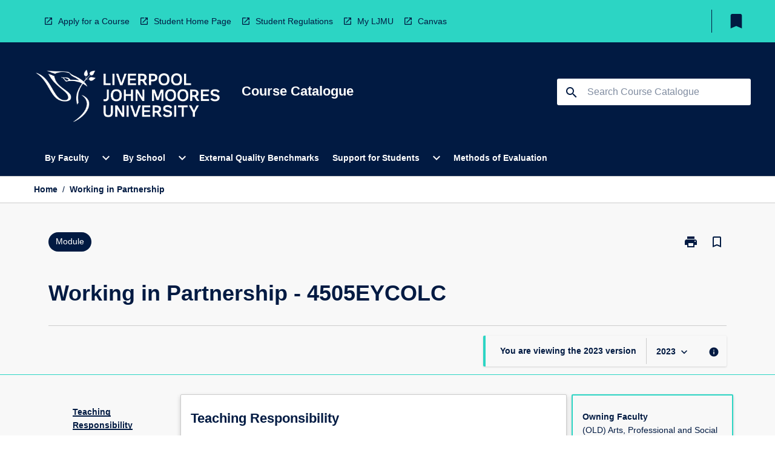

--- FILE ---
content_type: text/html
request_url: https://coursecatalogue.ljmu.ac.uk/module/2023/4505eycolc
body_size: 31190
content:
<!DOCTYPE html><html><head><meta charSet="utf-8"/><meta name="viewport" content="width=device-width"/><link rel="icon" href="https://cap-theme-prod-eu-west-2.s3.eu-west-2.amazonaws.com/ljmu/LJMUfavicon.png" role="navigation"/><title>Working in Partnership</title><link rel="canonical" href="https://coursecatalogue.ljmu.ac.uk/module/2023/4505eycolc"/><meta name="description" content="The Course Catalogue contains information about programmes and modules for students at LJMU"/><meta name="next-head-count" content="6"/><link rel="preload" href="/_next/static/css/63c0e16d48e05785.css" as="style"/><link rel="stylesheet" href="/_next/static/css/63c0e16d48e05785.css" data-n-g=""/><noscript data-n-css=""></noscript><script defer="" nomodule="" src="/_next/static/chunks/polyfills-78c92fac7aa8fdd8.js"></script><script src="/_next/static/chunks/webpack-8758d94b1620cc17.js" defer=""></script><script src="/_next/static/chunks/framework-1399ac321e9cc459.js" defer=""></script><script src="/_next/static/chunks/main-e9802e22d31dabaa.js" defer=""></script><script src="/_next/static/chunks/pages/_app-22507d37c7f5a70b.js" defer=""></script><script src="/_next/static/chunks/20-6ee15222ab599037.js" defer=""></script><script src="/_next/static/chunks/657-0f6e1c3a96cd1544.js" defer=""></script><script src="/_next/static/chunks/154-4f4ca9b9162a4381.js" defer=""></script><script src="/_next/static/chunks/27-a7af5c75d2b0c601.js" defer=""></script><script src="/_next/static/chunks/218-ec0541a8c0959690.js" defer=""></script><script src="/_next/static/chunks/pages/%5B...catchAll%5D-c0e2fde83b6053d0.js" defer=""></script><script src="/_next/static/_BbewEfsYEtcdDrZ8Ipe5/_buildManifest.js" defer=""></script><script src="/_next/static/_BbewEfsYEtcdDrZ8Ipe5/_ssgManifest.js" defer=""></script></head><body><script>window.__SITE_ENV_CONFIG__ = {"API_DOMAIN":"api-eu-west-2.prod.courseloop.com","CF_URL":"cf-api-eu-west-2.prod.courseloop.com"};
          window.__SITE_BOOTSTRAP_CONFIG__ = {"domain":"coursecatalogue.ljmu.ac.uk","siteId":"ljmu-prod-pres"};</script><div id="__next"><style data-emotion="css-global 1lhk2yq-GlobalStylesProvider--GlobalStyles">@import url(https://fonts.googleapis.com/css?family=Roboto);@import url('https://fonts.googleapis.com/icon?family=Material+Icons');html,body{height:100%;}html{height:100%;scroll-behavior:smooth;}body{margin:0;font-family:'Arial','Helvetica','sans-serif';max-width:100vw;overflow-x:hidden;font-size:14px;line-height:1.618;color:#011A42;}*,*:before,*:after{box-sizing:border-box;}input[type='text']{font-family:'Arial','Helvetica','sans-serif';}h2{font-size:36px;}h3,.h3{color:#011A42;font-size:22px;font-weight:600;}h4{color:#011A42;font-size:16px;font-weight:bolder;}h5{font-size:14px;}h6{font-size:14px;font-weight:600;text-transform:uppercase;margin:0;}.BrowseResultContainer{min-height:60px;-webkit-align-content:center;-ms-flex-line-pack:center;align-content:center;}.icon.ai-link-arrow-section{padding-left:0!important;}@media print{@page{size:794px 1123px;}body.mozilla{max-width:794px;margin:auto;}}.material-icons.md-18{font-size:18px;}.material-icons.md-24{font-size:24px;}.material-icons.md-36{font-size:36px;}.material-icons.md-48{font-size:48px;}.material-icons.md-dark{color:rgba(0, 0, 0, 0.54);}.material-icons.md-dark.md-inactive{color:rgba(0, 0, 0, 0.26);}.material-icons.md-light{color:rgba(255, 255, 255, 1);}.material-icons.md-light.md-inactive{color:rgba(255, 255, 255, 0.3);}small{font-size:13px;}div.rrs .rrs__button{color:#011A42;}div.rrs .rrs__button .rrs__label,div.rrs .rrs__button:focus .rrs__label{border:none;outline:none;}div.rrs .rrs__option:focus{outline:none;}div.rrs .rrs__option.rrs__option--selected,div.rrs .rrs__option.rrs__option--next-selection,div.rrs .rrs__option:hover{color:#011A42;background:#E6E8EC;}.sr-only{position:absolute;overflow:hidden;clip:rect(0 0 0 0);height:1px;width:1px;margin:-1px;padding:0;border:0;}a:not([data-ignore-global-target])[target='_blank']{display:inline-block;position:relative;padding-left:1.5rem;}@media print{a:not([data-ignore-global-target])[target='_blank']{padding-left:0;}}a:not([data-ignore-global-target])[target='_blank']:before{content:'open_in_new';font-family:'Material Icons';font-size:1.143em;position:absolute;left:0;bottom:50%;-webkit-transform:translateY(50%);-moz-transform:translateY(50%);-ms-transform:translateY(50%);transform:translateY(50%);text-transform:none;speak:never;}@media print{a:not([data-ignore-global-target])[target='_blank']:before{display:none;}}a:not([data-ignore-global-target])[target='_blank'].header-quicklink,a:not([data-ignore-global-target])[target='_blank'].footer-quicklink{padding:1.5rem 1.5rem 1.5rem 35px;}a:not([data-ignore-global-target])[target='_blank'].academic-item-quick-links:before{content:'';}p a:not([data-ignore-global-target])[target='_blank']{padding-left:0px;}p a:not([data-ignore-global-target])[target='_blank']:hover,p a:not([data-ignore-global-target])[target='_blank']:focus{-webkit-text-decoration:underline;text-decoration:underline;}p a:not([data-ignore-global-target])[target='_blank']:before{display:none;}.readmore-content-wrapper a:not([data-ignore-global-target])[target='_blank']{padding-left:0;}.readmore-content-wrapper a:not([data-ignore-global-target])[target='_blank']:before{display:none;}a:-webkit-any-link{-webkit-text-decoration:none;text-decoration:none;}[class*='ToastBox']{bottom:0;display:grid;left:0;place-items:center;right:0;}[class*='ToastBox'] [class*='Box-Card']{border:0;border-radius:0;margin:0.25rem 0 0;width:calc(100vw - 1rem);}[class*='ToastBox'] .icon{margin-top:0.2rem;}.unswfeestable{width:100%;border-spacing:0;}.unswfeestable th{font-size:12px;}.unswfeestable th,.unswfeestable td{text-align:left;color:#646464;padding:1rem;}.unswfeestable tbody tr:nth-of-type(odd){background:#fafafa;}.unswfeestable tbody tr:first-of-type{font-weight:unset;}.unswfeestable a{-webkit-text-decoration:none;text-decoration:none;}.unswfeestable a:hover{-webkit-text-decoration:underline;text-decoration:underline;}.unswfeestable a::before{font-family:"Material Icons";font-weight:400;font-style:normal;display:inline-block;content:"open_in_new";margin-right:0.5em;}@media screen and (max-width: 319px){.unswfeestable,.unswfeestable tbody,.unswfeestable tr,.unswfeestable td{display:block;}.unswfeestable thead,.unswfeestable th{display:none;}.unswfeestable td{padding:0;}.unswfeestable tbody tr{padding:1em;border:1px solid #d2d2d2;}.unswfeestable tbody tr:nth-of-type(odd){background:inherit;}.unswfeestable tbody tr:not(:last-child){margin-bottom:10px;}.unswfeestable tbody tr td:first-of-type{margin-bottom:4px;}}@media print{*{overflow:visible!important;-webkit-print-color-adjust:exact!important;-webkit-print-color-adjust:exact!important;color-adjust:exact!important;}#academic-item-banner>div{padding:0;}[class*='SGlobalHeader'],[role='search'],nav,#dropdownmenu,[class*='BreadcrumbsBar'],[class*='NavMenuItemContainer'],[class*='StyledNavMenuCol'],[class*='ToggleContainer'] a,[class*='AccordionItemHeader'] button,.AccordionItem button,[Class*='AccordionHeader'] button,[class*='CallToActionButton'],[class*='Favorites--FavButton'],[class*='Page--GlobalLinksGrid']{display:none!important;}[class*='Card'],[class*='SAccordionContainer'],[class*='SAccordionContentContainer'],[class*='AttributesTable'],[class*='SAccordionHeader']{break-inside:auto;}[class*='StyledAILink'],a{break-inside:avoid;}[class*='SAccordionContainer'],[class*='SAccordionContentContainer'],[class*='SAccordionBodyContainer'],[class*='SAccordionBody'],[class*='CollapsibleContainer']{max-height:-webkit-max-content!important;max-height:-moz-max-content!important;max-height:max-content!important;height:-webkit-max-content!important;height:-moz-max-content!important;height:max-content!important;visibility:visible!important;}[class*='ReadMore--Body']{height:-webkit-fit-content!important;height:-moz-fit-content!important;height:fit-content!important;}[class*='ReadMore--Body'].clamp .readmore-content-wrapper{display:block!important;}[class*='SAccordionContentContainer']{white-space:initial!important;}[class*='SAccordionRegion']{visibility:visible!important;}[class*='SAccordionRegion'] *{visibility:visible!important;}[id*='structure']{break-inside:auto;}[id*='structure'] [class*='Card']{break-inside:auto;}[id*='structure'] [class*='Card'] [class*='SAccordionHeader'],[id*='structure'] [class*='Card'] [class*='StyledAILink'],[id*='structure'] [class*='Card'] .cs-item{break-inside:avoid;}[id*='structure'] [class*='Card'] [class*='StyledAILink'].cs-list-item{padding-top:0.25rem;padding-bottom:0.25rem;break-inside:avoid;}.logo{margin-left:0;}.main[role='banner'],.wrapper-sb{padding-left:0!important;}.academicItem [class*='BannerSection']{padding:1rem 0;margin:1rem auto;width:calc(100% - 1rem);}.academicItem [class*='BannerSection'] .contentWrapper{margin:0!important;}.academicItem [class*='BannerSection'] .contentWrapper [class*='Wrapper']{max-width:100vw;}.academicItem [class*='BannerSection'] .contentWrapper [class*='Wrapper'] [class*='StyledOverviewBadge']{margin-left:0rem;}.academicItem [class*='BannerSection'] .contentWrapper [class*='Wrapper'] h2{padding:0 1rem;}.academicItem [class*='BannerSection'] .contentWrapper [class*='Wrapper'] h2 +div{padding:0 1rem;}[class*='HtmlContent--Content']{width:100%!important;}[class*='Card']{box-shadow:none!important;}[class*='SAccordionToggleAll'],[class*='PrintButton']{display:none!important;}}.screen-only{display:block;}.print-only{display:none;}@media print{.screen-only{display:none!important;}.print-only{display:block!important;page-break-inside:avoid!important;break-inside:avoid!important;}}</style><style data-emotion="css 2hlkr4-Page--Container">.css-2hlkr4-Page--Container{background-color:#fff;}@media screen{.css-2hlkr4-Page--Container{display:-webkit-box;display:-webkit-flex;display:-ms-flexbox;display:flex;-webkit-flex-direction:column;-ms-flex-direction:column;flex-direction:column;min-height:100vh;}}</style><div class="css-2hlkr4-Page--Container e11sejwe3"><style data-emotion="css h1zfix-styled--SHeader">.css-h1zfix-styled--SHeader{-webkit-flex-direction:column;-ms-flex-direction:column;flex-direction:column;width:100%;}.css-h1zfix-styled--SHeader .wrapper{display:-webkit-box;display:-webkit-flex;display:-ms-flexbox;display:flex;}.css-h1zfix-styled--SHeader .wrapper-sb{-webkit-box-pack:justify;-webkit-justify-content:space-between;justify-content:space-between;}.css-h1zfix-styled--SHeader .wrapper-end{-webkit-box-pack:end;-ms-flex-pack:end;-webkit-justify-content:flex-end;justify-content:flex-end;}.css-h1zfix-styled--SHeader .wrapper .logo,.css-h1zfix-styled--SHeader .wrapper .title,.css-h1zfix-styled--SHeader .wrapper .search,.css-h1zfix-styled--SHeader .wrapper .menu{-webkit-flex:1 1 auto;-ms-flex:1 1 auto;flex:1 1 auto;}.css-h1zfix-styled--SHeader .main{color:#FFFFFF;padding:1rem 2rem;}.css-h1zfix-styled--SHeader .main .logo{width:-webkit-min-content;width:-moz-min-content;width:min-content;-webkit-flex:0 0 auto;-ms-flex:0 0 auto;flex:0 0 auto;margin-right:2rem;padding-top:21px;margin-left:15px;}@media screen and (max-width: 575px){.css-h1zfix-styled--SHeader .main .logo{margin-left:5px;}}@media (max-width: 767px) and (min-width: 576px){.css-h1zfix-styled--SHeader .main .logo{margin-left:20px;}}@media (max-width: 991px) and (min-width: 768px){.css-h1zfix-styled--SHeader .main .logo{margin-left:15px;}}@media (max-width: 1200px) and (min-width: 992px){.css-h1zfix-styled--SHeader .main .logo{margin-left:0;}}.css-h1zfix-styled--SHeader .main .title h1{font-size:1.35rem;font-family:'Arial','Helvetica','sans-serif';}@media screen and (max-width: 575px){.css-h1zfix-styled--SHeader .main{padding:1rem;}.css-h1zfix-styled--SHeader .main .logo{margin-right:1rem;}.css-h1zfix-styled--SHeader .main .logo img{max-width:100px;}.css-h1zfix-styled--SHeader .main [class*='Flex']:first-of-type .title h1{font-size:1rem;}}@media screen and (max-width: 767px){.css-h1zfix-styled--SHeader .main .title{max-width:60%;}.css-h1zfix-styled--SHeader .main .title h1{margin:0;}}.css-h1zfix-styled--SHeader .footer{min-height:45px;background-color:#f1f1f1;}.css-h1zfix-styled--SHeader .header-quicklink:hover,.css-h1zfix-styled--SHeader .header-quicklink:focus{background-color:rgba(0, 0, 0, 0.2);-webkit-text-decoration:underline;text-decoration:underline;}.css-h1zfix-styled--SHeader .header-quicklink:focus{margin:3px;background-color:rgba(0, 0, 0, 0.2);outline:2px solid #011A42;}.css-h1zfix-styled--SHeader .bookmark-button{color:#011A42;border-radius:3px;}.css-h1zfix-styled--SHeader .bookmark-button:hover{background-color:rgba(0, 0, 0, 0.2);}.css-h1zfix-styled--SHeader .bookmark-button:focus{background-color:rgba(0, 0, 0, 0.2);outline:2px solid #011A42;}</style><div class="css-h1zfix-styled--SHeader eic739x25"><style data-emotion="css 1y7jxou-styled--LinkBar">.css-1y7jxou-styled--LinkBar{color:#011A42;background-color:#2CD5C4;}</style><div class="header css-1y7jxou-styled--LinkBar eic739x28"><style data-emotion="css l0qq7c-Wrapper--Wrapper-styled--SHeaderLinksWrapper">.css-l0qq7c-Wrapper--Wrapper-styled--SHeaderLinksWrapper{max-width:1200px;margin:0 auto;display:none;display:none;-webkit-box-pack:end;-ms-flex-pack:end;-webkit-justify-content:flex-end;justify-content:flex-end;}@media screen and (min-width: 319px){.css-l0qq7c-Wrapper--Wrapper-styled--SHeaderLinksWrapper{display:none;}}@media screen and (min-width: 575px){.css-l0qq7c-Wrapper--Wrapper-styled--SHeaderLinksWrapper{display:none;}}@media screen and (min-width: 767px){.css-l0qq7c-Wrapper--Wrapper-styled--SHeaderLinksWrapper{display:-webkit-box;display:-webkit-flex;display:-ms-flexbox;display:flex;}}@media screen and (min-width: 319px){.css-l0qq7c-Wrapper--Wrapper-styled--SHeaderLinksWrapper{display:none;}}@media screen and (min-width: 575px){.css-l0qq7c-Wrapper--Wrapper-styled--SHeaderLinksWrapper{display:none;}}@media screen and (min-width: 767px){.css-l0qq7c-Wrapper--Wrapper-styled--SHeaderLinksWrapper{display:-webkit-box;display:-webkit-flex;display:-ms-flexbox;display:flex;}}</style><div display="none,none,none,flex" class="css-l0qq7c-Wrapper--Wrapper-styled--SHeaderLinksWrapper eic739x15"><style data-emotion="css 9t4gj0-SkipContent--SkipContentDesktop">.css-9t4gj0-SkipContent--SkipContentDesktop [data-reach-skip-link]{border:0;clip:rect(0 0 0 0);height:1px;width:1px;margin:-1px;padding:0;overflow:hidden;position:absolute;}.css-9t4gj0-SkipContent--SkipContentDesktop [data-reach-skip-nav-link]:focus{padding:10px;position:fixed;top:15px;left:25px;background:#FFFFFF;z-index:1;width:10em;height:auto;clip:auto;color:#011A42;font-weight:bold;box-shadow:0 2px 5px rgb(0 0 0 / 18%)!important;border-radius:3px;text-align:center;display:block;z-index:99999;-webkit-text-decoration:underline;text-decoration:underline;outline:2px solid #011A42;}@media screen and (max-width: 767px){.css-9t4gj0-SkipContent--SkipContentDesktop{margin-left:10px;}}</style><div class="css-9t4gj0-SkipContent--SkipContentDesktop e10gss2d1"><a href="#reach-skip-nav" data-reach-skip-link="" data-reach-skip-nav-link="">Skip to content</a></div><style data-emotion="css 3cfehy-HeaderLinks--HeaderLinksContainer">.css-3cfehy-HeaderLinks--HeaderLinksContainer{-webkit-flex:1;-ms-flex:1;flex:1;display:-webkit-box;display:-webkit-flex;display:-ms-flexbox;display:flex;-webkit-align-items:center;-webkit-box-align:center;-ms-flex-align:center;align-items:center;-webkit-box-flex-wrap:wrap;-webkit-flex-wrap:wrap;-ms-flex-wrap:wrap;flex-wrap:wrap;-webkit-box-pack:start;-ms-flex-pack:start;-webkit-justify-content:flex-start;justify-content:flex-start;margin:1rem 1rem 1rem 2rem;border-right:1px solid #011A42;padding-right:8px;}</style><nav class="header-quicklink-container css-3cfehy-HeaderLinks--HeaderLinksContainer e17vx14c1" aria-label="quick links"><style data-emotion="css 7k6www-HeaderLinks--HeaderLinkItem">.css-7k6www-HeaderLinks--HeaderLinkItem{padding:0.5rem 0 0.5rem 1.5rem;color:#011A42;-webkit-text-decoration:none;text-decoration:none;position:relative;margin-right:1rem;}</style><a data-ignore-global-target="true" class="header-quicklink css-7k6www-HeaderLinks--HeaderLinkItem e17vx14c0" href="https://www.ljmu.ac.uk/study" aria-label="Apply for a Course" target="_blank" data-testid="header-quicklink-0" role="navigation">Apply for a Course</a><a data-ignore-global-target="true" class="header-quicklink css-7k6www-HeaderLinks--HeaderLinkItem e17vx14c0" href="https://www.ljmu.ac.uk/students" aria-label="Student Home Page" target="_blank" data-testid="header-quicklink-1" role="navigation">Student Home Page</a><a data-ignore-global-target="true" class="header-quicklink css-7k6www-HeaderLinks--HeaderLinkItem e17vx14c0" href="https://www.ljmu.ac.uk/about-us/public-information/student-regulations" aria-label="Student Regulations" target="_blank" data-testid="header-quicklink-2" role="navigation">Student Regulations</a><a data-ignore-global-target="true" class="header-quicklink css-7k6www-HeaderLinks--HeaderLinkItem e17vx14c0" href="https://my.ljmu.ac.uk/" aria-label="My LJMU" target="_blank" data-testid="header-quicklink-3" role="navigation">My LJMU</a><a data-ignore-global-target="true" class="header-quicklink css-7k6www-HeaderLinks--HeaderLinkItem e17vx14c0" href="https://canvas.ljmu.ac.uk/" aria-label="Canvas" target="_blank" data-testid="header-quicklink-4" role="navigation">Canvas</a></nav><style data-emotion="css lzx77r-styled--SMenuButtonContainer">.css-lzx77r-styled--SMenuButtonContainer{position:relative;-webkit-align-self:center;-ms-flex-item-align:center;align-self:center;}</style><div aria-labelledby="my-lists-items" class="css-lzx77r-styled--SMenuButtonContainer etn7ac80"><style data-emotion="css cqe9ds-Button--Button-Button-Button--IconButton-IconButton-styled--SMenuButton">.css-cqe9ds-Button--Button-Button-Button--IconButton-IconButton-styled--SMenuButton{font-weight:600;border-width:1px;border-style:solid;border-color:transparent;border-radius:3px;color:#424242;fill:#424242;background-color:#f5f5f5;border-color:#e0e0e0;padding:0.5rem 1.75rem;font-size:14px;cursor:pointer;-webkit-transition:background-color 140ms ease,border-color 140ms ease;transition:background-color 140ms ease,border-color 140ms ease;display:-webkit-box;display:-webkit-flex;display:-ms-flexbox;display:flex;background:none;border:none;padding:4px;border-radius:50%;color:#011A42;border-radius:0;padding:0.5rem;}.css-cqe9ds-Button--Button-Button-Button--IconButton-IconButton-styled--SMenuButton:hover{background-color:#eeeeee;border-color:#bdbdbd;}.css-cqe9ds-Button--Button-Button-Button--IconButton-IconButton-styled--SMenuButton:disabled{color:#d2d2d2;fill:#d2d2d2;background-color:#a6a6a6;border-color:#a6a6a6;cursor:default;}.css-cqe9ds-Button--Button-Button-Button--IconButton-IconButton-styled--SMenuButton:disabled:hover{background-color:#E6E8EC;}.css-cqe9ds-Button--Button-Button-Button--IconButton-IconButton-styled--SMenuButton:hover,.css-cqe9ds-Button--Button-Button-Button--IconButton-IconButton-styled--SMenuButton:focus{background:#E6E8EC;}.css-cqe9ds-Button--Button-Button-Button--IconButton-IconButton-styled--SMenuButton:focus{outline:2px solid;}.css-cqe9ds-Button--Button-Button-Button--IconButton-IconButton-styled--SMenuButton:disabled{border:none;background:none;}.css-cqe9ds-Button--Button-Button-Button--IconButton-IconButton-styled--SMenuButton:disabled:hover{border:none;background:none;}.css-cqe9ds-Button--Button-Button-Button--IconButton-IconButton-styled--SMenuButton:hover{background-color:#E6E8EC;}.css-cqe9ds-Button--Button-Button-Button--IconButton-IconButton-styled--SMenuButton:focus{outline:2px solid #011A42;}</style><button class="bookmark-button css-cqe9ds-Button--Button-Button-Button--IconButton-IconButton-styled--SMenuButton etn7ac82" aria-label="My List" aria-expanded="false" aria-controls="my-list-container" data-testid="bookmark-icon"><style data-emotion="css 1sy7wcz-styled--SBookmarkIcon">.css-1sy7wcz-styled--SBookmarkIcon.material-icons{color:#011A42;}</style><style data-emotion="css 11xo5wa-MaterialIcon--IconWrapper-styled--SBookmarkIcon">.css-11xo5wa-MaterialIcon--IconWrapper-styled--SBookmarkIcon{vertical-align:middle;}.css-11xo5wa-MaterialIcon--IconWrapper-styled--SBookmarkIcon.material-icons{color:#011A42;}</style><i aria-hidden="true" class="material-icons 32px etn7ac81 css-11xo5wa-MaterialIcon--IconWrapper-styled--SBookmarkIcon e1lj33n40" style="font-size:32px">bookmark</i></button></div></div></div><style data-emotion="css 4kkj06-styled--BrandBar">.css-4kkj06-styled--BrandBar{background-color:#011A42;}@media screen and (max-width: 991px){.css-4kkj06-styled--BrandBar{padding:0.5rem!important;}}</style><div class="main css-4kkj06-styled--BrandBar eic739x27" role="banner"><style data-emotion="css 1dc5kae-Wrapper--Wrapper">.css-1dc5kae-Wrapper--Wrapper{max-width:1200px;margin:0 auto;}</style><div class="wrapper wrapper-sb css-1dc5kae-Wrapper--Wrapper ezw699s0"><style data-emotion="css 1urx1z9-SkipContent--SkipContentMobile">.css-1urx1z9-SkipContent--SkipContentMobile [data-reach-skip-link]{border:0;clip:rect(0 0 0 0);height:1px;width:1px;margin:-1px;padding:0;overflow:hidden;position:absolute;display:none;}@media screen and (max-width: 767px){.css-1urx1z9-SkipContent--SkipContentMobile [data-reach-skip-link]{display:block;}}.css-1urx1z9-SkipContent--SkipContentMobile [data-reach-skip-nav-link]:focus{padding:10px;position:fixed;top:15px;left:10px;background:#FFFFFF;z-index:1;width:10em;height:auto;clip:auto;color:#011A42;font-weight:bold;box-shadow:0 2px 5px rgb(0 0 0 / 18%)!important;border-radius:3px;text-align:center;display:none;z-index:99999;-webkit-text-decoration:underline;text-decoration:underline;outline:2px solid #011A42;}@media screen and (max-width: 767px){.css-1urx1z9-SkipContent--SkipContentMobile [data-reach-skip-nav-link]:focus{display:block;}}</style><div class="css-1urx1z9-SkipContent--SkipContentMobile e10gss2d0"><a href="#reach-skip-nav" data-reach-skip-link="" data-reach-skip-nav-link="">Skip to content</a></div><style data-emotion="css 99e8j4-Box--Box-Box-Flex--Flex-Flex">.css-99e8j4-Box--Box-Box-Flex--Flex-Flex{-webkit-flex:1;-ms-flex:1;flex:1;box-sizing:border-box;-webkit-align-items:center;-webkit-box-align:center;-ms-flex-align:center;align-items:center;display:-webkit-box;display:-webkit-flex;display:-ms-flexbox;display:flex;}</style><div class="css-99e8j4-Box--Box-Box-Flex--Flex-Flex e8qda2r1"><div class="logo"><style data-emotion="css 183zgms-styled--SLogo">.css-183zgms-styled--SLogo{height:auto;width:312px;}</style><style data-emotion="css 10wsaf7-Logo--LinkLogo">.css-10wsaf7-Logo--LinkLogo{border:none!important;display:inline-block;}.css-10wsaf7-Logo--LinkLogo:focus{outline:2px solid #FFFFFF;}</style><a href="http://coursecatalogue.ljmu.ac.uk" data-testid="header-logo" title="Home" target="_self" data-ignore-global-target="true" role="navigation" class="css-10wsaf7-Logo--LinkLogo ekvpsa90"><style data-emotion="css 1evbwan-Logo--LogoImage">.css-1evbwan-Logo--LogoImage{width:312px;height:auto;}</style><img src="https://cap-theme-prod-eu-west-2.s3.eu-west-2.amazonaws.com/ljmu/LJMULogo.png" height="auto" width="312px" alt="Logo alt text" class="css-1evbwan-Logo--LogoImage ekvpsa91"/></a></div><div class="title"><style data-emotion="css hx4mu3-GlobalHeader--TitleWrapper">.css-hx4mu3-GlobalHeader--TitleWrapper{padding-right:25px;}</style><div class="css-hx4mu3-GlobalHeader--TitleWrapper e1ppy7xt0"><h1 data-testid="title">Course Catalogue</h1></div></div></div><style data-emotion="css jshiy7-Box--Box-Box-Flex--Flex-Flex">.css-jshiy7-Box--Box-Box-Flex--Flex-Flex{box-sizing:border-box;display:-webkit-box;display:-webkit-flex;display:-ms-flexbox;display:flex;}</style><div class="css-jshiy7-Box--Box-Box-Flex--Flex-Flex e8qda2r1"><style data-emotion="css 1rytsa2-styled--StyledSearchContainer">.css-1rytsa2-styled--StyledSearchContainer{display:-webkit-box;display:-webkit-flex;display:-ms-flexbox;display:flex;-webkit-flex-direction:column;-ms-flex-direction:column;flex-direction:column;-webkit-box-pack:center;-ms-flex-pack:center;-webkit-justify-content:center;justify-content:center;margin-top:0;}</style><div class="search css-1rytsa2-styled--StyledSearchContainer eic739x24" role="search"><style data-emotion="css hd1bjm-Position--Position-Position--Relative-MiniSearch--StyledMiniSearchContainer">.css-hd1bjm-Position--Position-Position--Relative-MiniSearch--StyledMiniSearchContainer{position:relative;padding-top:3px;}.css-hd1bjm-Position--Position-Position--Relative-MiniSearch--StyledMiniSearchContainer .advancedLinkWrapper{display:none;}.css-hd1bjm-Position--Position-Position--Relative-MiniSearch--StyledMiniSearchContainer.emptyResult .advancedLinkWrapper{display:block;}@media screen and (max-width: 767px){.css-hd1bjm-Position--Position-Position--Relative-MiniSearch--StyledMiniSearchContainer{position:absolute;-webkit-transform:translate(-85%, 0);-moz-transform:translate(-85%, 0);-ms-transform:translate(-85%, 0);transform:translate(-85%, 0);z-index:20;border:none;}}</style><div class="css-hd1bjm-Position--Position-Position--Relative-MiniSearch--StyledMiniSearchContainer e1cttxhc0"><style data-emotion="css 1rxtvkj-Input--SSearchButton">.css-1rxtvkj-Input--SSearchButton{width:320px;padding:0.34rem 0.15rem 0.34rem 1rem;text-align:left;font-size:1rem;font-family:({theme:e})=>e?.client?.global?.typography?.fontFamily;color:#a6a6a6;background-color:white;box-shadow:0 2px 5px rgba(0,0,0,0.18);font-family:'Arial','Helvetica','sans-serif';font-size:14px;color:rgba(0, 0, 0, 0.87);border:1px solid #011A42;border-radius:3px;background:#FFFFFF;}.css-1rxtvkj-Input--SSearchButton:focus{outline:2px solid #FFFFFF;background-color:({theme:e})=>(0,x.H)(e?.colors?.black,.2);}.css-1rxtvkj-Input--SSearchButton:hover{background-color:({theme:e})=>(0,x.H)(e?.colors?.black,.2);}.css-1rxtvkj-Input--SSearchButton:focus{outline:2px solid #011A42;}.css-1rxtvkj-Input--SSearchButton div{display:grid;grid-template-areas:'placeholder search';grid-template-columns:auto 30px;}.css-1rxtvkj-Input--SSearchButton div span{color:rgba(1, 26, 66, 0.5);grid-area:placeholder;overflow:hidden;white-space:nowrap;text-overflow:ellipsis;line-height:2.5;}.css-1rxtvkj-Input--SSearchButton div i{color:#011A42;grid-area:search;padding:0.25rem 0;}@media screen and (max-width: 767px){.css-1rxtvkj-Input--SSearchButton{margin-right:-0.5rem;background-color:transparent;width:40px;padding:0.45rem 0.45rem;box-shadow:none;border:none;}.css-1rxtvkj-Input--SSearchButton:hover{background-color:rgba(0, 0, 0, 0.2);}.css-1rxtvkj-Input--SSearchButton:focus{background-color:rgba(0, 0, 0, 0.2);outline:2px solid #FFFFFF;border:none;}.css-1rxtvkj-Input--SSearchButton .search-icon{color:#FFFFFF;}}</style><button elevation="2" class="css-1rxtvkj-Input--SSearchButton ejfodyk2"><style data-emotion="css oxi151-MaterialIcon--IconWrapper">.css-oxi151-MaterialIcon--IconWrapper{vertical-align:middle;}</style><i aria-hidden="true" class="material-icons md-24 search-icon css-oxi151-MaterialIcon--IconWrapper e1lj33n40" style="font-size:md-24" tabindex="-1">search</i></button></div></div></div></div></div><style data-emotion="css 1j6mpw4-styled--BreadcrumbsBar">.css-1j6mpw4-styled--BreadcrumbsBar{min-height:45px;background-color:#FFFFFF;border-top:1px solid #CCCCCC;border-bottom:1px solid #CCCCCC;}</style><nav aria-label="Breadcrumb" role="navigation" class="css-1j6mpw4-styled--BreadcrumbsBar eic739x26"><style data-emotion="css zbgawh-Wrapper--Wrapper">.css-zbgawh-Wrapper--Wrapper{height:42px;max-width:1200px;margin:0 auto;padding-left:16px;padding-right:16px;display:-webkit-box;display:-webkit-flex;display:-ms-flexbox;display:flex;}</style><div display="flex" height="42" class="css-zbgawh-Wrapper--Wrapper ezw699s0"></div></nav><div id="reach-skip-nav" data-reach-skip-nav-content=""></div></div><style data-emotion="css 17g6zi4-Page--Main">.css-17g6zi4-Page--Main{background-color:#F8F8F8;-webkit-flex:1;-ms-flex:1;flex:1;}</style><main role="main" class="css-17g6zi4-Page--Main e11sejwe2"><style data-emotion="css 1tiz5hq-styled--Container">.css-1tiz5hq-styled--Container{background-color:#F8F8F8;display:-webkit-box;display:-webkit-flex;display:-ms-flexbox;display:flex;-webkit-flex-direction:column;-ms-flex-direction:column;flex-direction:column;}.css-1tiz5hq-styled--Container.home .banner .contentWrapper{padding:1rem 0;}.css-1tiz5hq-styled--Container.home .main .contentWrapper{max-width:100vw;padding:0;}.css-1tiz5hq-styled--Container.academicItem .main,.css-1tiz5hq-styled--Container.academicItem .aside{padding:0;margin-top:0!important;}@media screen and (min-width: 991px){.css-1tiz5hq-styled--Container.academicItem .main,.css-1tiz5hq-styled--Container.academicItem .aside{padding:0 0.5rem;}}.css-1tiz5hq-styled--Container.academicItem .main{max-width:100vw;margin-top:1rem;}@media screen and (max-width: 991px){.css-1tiz5hq-styled--Container.academicItem .main{margin-top:0;}}.css-1tiz5hq-styled--Container.academicItem .contentWrapper{padding:0;}.css-1tiz5hq-styled--Container.academicItem .content{overflow:initial;}.css-1tiz5hq-styled--Container.academicItem .content .e1jnv3nd0{max-width:16%;}.css-1tiz5hq-styled--Container.academicItem .content .e1jnv3nd1{top:0;}.css-1tiz5hq-styled--Container[class*='GeneralContent'] .contentWrapper{padding:0;}.css-1tiz5hq-styled--Container.search .AccordionItem{padding:0;}.css-1tiz5hq-styled--Container .AccordionItem{max-width:calc(100vw - 1rem);}.css-1tiz5hq-styled--Container .contentWrapper{overflow:initial;}.css-1tiz5hq-styled--Container .layout{position:relative;}@media screen and (min-width: calc(767px)){.css-1tiz5hq-styled--Container .layout{-webkit-flex-direction:column;-ms-flex-direction:column;flex-direction:column;}}</style><div class="AIPage css-1tiz5hq-styled--Container e1beyhwr9"><style data-emotion="css to8zii-styled--BannerSection">.css-to8zii-styled--BannerSection{background-color:#F8F8F8;padding:1rem;}.css-to8zii-styled--BannerSection:first-of-type{border-bottom:unset;}</style><div class="banner three css-to8zii-styled--BannerSection e1beyhwr10"><style data-emotion="css 5skxs7-styled--ContentWrapper">.css-5skxs7-styled--ContentWrapper{margin:0 auto;overflow:inherit;max-width:1200px;width:100%;padding:0 1rem;background-color:#F8F8F8;}</style><div class="contentWrapper css-5skxs7-styled--ContentWrapper e1beyhwr7"><style data-emotion="css 18insl6-Banner--Banner">.css-18insl6-Banner--Banner{width:100%;margin-bottom:4px;margin-left:0;margin-right:0;}@media screen and (min-width: 575px){.css-18insl6-Banner--Banner{margin-bottom:-35px;}}</style><div id="academic-item-banner" role="banner" aria-label="academic item" class="css-18insl6-Banner--Banner etpkvrf0"><style data-emotion="css 1mnbe2l-Wrapper--Wrapper">.css-1mnbe2l-Wrapper--Wrapper{width:100%;max-width:1200px;margin:0 auto;padding-left:0;padding-right:0;padding-top:0;padding-bottom:0;}@media screen and (min-width: 319px){.css-1mnbe2l-Wrapper--Wrapper{padding-left:0;padding-right:0;padding-top:0;padding-bottom:0;}}@media screen and (min-width: 575px){.css-1mnbe2l-Wrapper--Wrapper{padding-left:24px;padding-right:24px;padding-top:32px;padding-bottom:32px;}}@media screen and (min-width: 767px){.css-1mnbe2l-Wrapper--Wrapper{padding-left:24px;padding-right:24px;padding-top:32px;padding-bottom:32px;}}</style><div width="100%" class="css-1mnbe2l-Wrapper--Wrapper ezw699s0"><style data-emotion="css 7je9hj-Box--Box-Box-Flex--Flex-Flex-styled--StyledFlex">.css-7je9hj-Box--Box-Box-Flex--Flex-Flex-styled--StyledFlex{margin:0 auto;box-sizing:border-box;-webkit-flex-direction:column;-ms-flex-direction:column;flex-direction:column;display:-webkit-box;display:-webkit-flex;display:-ms-flexbox;display:flex;margin:0 auto;}.css-7je9hj-Box--Box-Box-Flex--Flex-Flex-styled--StyledFlex .ai-banner-variable-flex{-webkit-flex-direction:row;-ms-flex-direction:row;flex-direction:row;}@media screen and (max-width: 815px){.css-7je9hj-Box--Box-Box-Flex--Flex-Flex-styled--StyledFlex .ai-banner-variable-flex{-webkit-flex-direction:column;-ms-flex-direction:column;flex-direction:column;}}.css-7je9hj-Box--Box-Box-Flex--Flex-Flex-styled--StyledFlex .switcherContainer{margin-top:0;}@media screen and (max-width: 815px){.css-7je9hj-Box--Box-Box-Flex--Flex-Flex-styled--StyledFlex .switcherContainer{margin-top:24px;}}.css-7je9hj-Box--Box-Box-Flex--Flex-Flex-styled--StyledFlex .switcher{-webkit-box-pack:end;-ms-flex-pack:end;-webkit-justify-content:flex-end;justify-content:flex-end;}@media screen and (max-width: 815px){.css-7je9hj-Box--Box-Box-Flex--Flex-Flex-styled--StyledFlex .switcher{-webkit-box-pack:start;-ms-flex-pack:start;-webkit-justify-content:flex-start;justify-content:flex-start;}}@media print{.css-7je9hj-Box--Box-Box-Flex--Flex-Flex-styled--StyledFlex .switcher{display:none;}}</style><div class="css-7je9hj-Box--Box-Box-Flex--Flex-Flex-styled--StyledFlex e1ixoanv8"><style data-emotion="css eiyvuc-Box--Box-Box-Flex--Flex-Flex-styled--StyledFlex">.css-eiyvuc-Box--Box-Box-Flex--Flex-Flex-styled--StyledFlex{box-sizing:border-box;-webkit-box-pack:justify;-webkit-justify-content:space-between;justify-content:space-between;display:-webkit-box;display:-webkit-flex;display:-ms-flexbox;display:flex;}.css-eiyvuc-Box--Box-Box-Flex--Flex-Flex-styled--StyledFlex .ai-banner-variable-flex{-webkit-flex-direction:row;-ms-flex-direction:row;flex-direction:row;}@media screen and (max-width: 815px){.css-eiyvuc-Box--Box-Box-Flex--Flex-Flex-styled--StyledFlex .ai-banner-variable-flex{-webkit-flex-direction:column;-ms-flex-direction:column;flex-direction:column;}}.css-eiyvuc-Box--Box-Box-Flex--Flex-Flex-styled--StyledFlex .switcherContainer{margin-top:0;}@media screen and (max-width: 815px){.css-eiyvuc-Box--Box-Box-Flex--Flex-Flex-styled--StyledFlex .switcherContainer{margin-top:24px;}}.css-eiyvuc-Box--Box-Box-Flex--Flex-Flex-styled--StyledFlex .switcher{-webkit-box-pack:end;-ms-flex-pack:end;-webkit-justify-content:flex-end;justify-content:flex-end;}@media screen and (max-width: 815px){.css-eiyvuc-Box--Box-Box-Flex--Flex-Flex-styled--StyledFlex .switcher{-webkit-box-pack:start;-ms-flex-pack:start;-webkit-justify-content:flex-start;justify-content:flex-start;}}@media print{.css-eiyvuc-Box--Box-Box-Flex--Flex-Flex-styled--StyledFlex .switcher{display:none;}}</style><div class="css-eiyvuc-Box--Box-Box-Flex--Flex-Flex-styled--StyledFlex e1ixoanv8"><style data-emotion="css ej2pqx-Pill--Pill-Pill-Badge--Badge-styled--StyledOverviewBadge">.css-ej2pqx-Pill--Pill-Pill-Badge--Badge-styled--StyledOverviewBadge{font-size:12px;text-transform:uppercase;border-width:2px;border-style:solid;border-radius:1000px;padding:2px 8px;font-size:0.75rem;color:#FFFFFF;background-color:#011A42;border-color:#FFFFFF;text-align:center;white-space:nowrap;vertical-align:baseline;line-height:1;text-overflow:ellipsis;overflow:hidden;border-radius:1rem;display:inline-block;padding:0.5rem 0.75rem;margin-right:0.25rem;border-width:0;text-transform:capitalize;font-size:0.75rem;border-color:[object Object];color:#FFFFFF;background-color:#011A42;font-size:14px;color:#FFFFFF;background-color:#011A42;text-transform:unset;}.css-ej2pqx-Pill--Pill-Pill-Badge--Badge-styled--StyledOverviewBadge:empty{display:none;}</style><span color="#FFFFFF" font-size="0.75rem" class="css-ej2pqx-Pill--Pill-Pill-Badge--Badge-styled--StyledOverviewBadge e1ixoanv0">Module</span><style data-emotion="css rv781d-Box--Box-Box-Flex--Flex-Flex-styled--StyledFlexContainer">.css-rv781d-Box--Box-Box-Flex--Flex-Flex-styled--StyledFlexContainer{box-sizing:border-box;display:-webkit-box;display:-webkit-flex;display:-ms-flexbox;display:flex;-webkit-align-items:baseline;-webkit-box-align:baseline;-ms-flex-align:baseline;align-items:baseline;}@media screen and (max-width: 575px){.css-rv781d-Box--Box-Box-Flex--Flex-Flex-styled--StyledFlexContainer{-webkit-flex-direction:row;-ms-flex-direction:row;flex-direction:row;}}</style><div class="css-rv781d-Box--Box-Box-Flex--Flex-Flex-styled--StyledFlexContainer e1ixoanv7"><style data-emotion="css rm3lyo-Button--Button-Button-Button--IconButton-IconButton-styled--PrintButton">.css-rm3lyo-Button--Button-Button-Button--IconButton-IconButton-styled--PrintButton{font-weight:600;border-width:1px;border-style:solid;border-color:transparent;border-radius:3px;color:#424242;fill:#424242;background-color:#f5f5f5;border-color:#e0e0e0;padding:0.5rem 1.75rem;font-size:14px;padding:0;cursor:pointer;-webkit-transition:background-color 140ms ease,border-color 140ms ease;transition:background-color 140ms ease,border-color 140ms ease;display:-webkit-box;display:-webkit-flex;display:-ms-flexbox;display:flex;background:none;border:none;padding:4px;border-radius:50%;color:#011A42;display:inherit;border-radius:2px;padding:1rem;min-width:100px;line-height:1.618;min-width:-webkit-fit-content;min-width:-moz-fit-content;min-width:fit-content;padding:0;}.css-rm3lyo-Button--Button-Button-Button--IconButton-IconButton-styled--PrintButton:hover{background-color:#eeeeee;border-color:#bdbdbd;}.css-rm3lyo-Button--Button-Button-Button--IconButton-IconButton-styled--PrintButton:disabled{color:#d2d2d2;fill:#d2d2d2;background-color:#a6a6a6;border-color:#a6a6a6;cursor:default;}.css-rm3lyo-Button--Button-Button-Button--IconButton-IconButton-styled--PrintButton:disabled:hover{background-color:#E6E8EC;}.css-rm3lyo-Button--Button-Button-Button--IconButton-IconButton-styled--PrintButton:hover,.css-rm3lyo-Button--Button-Button-Button--IconButton-IconButton-styled--PrintButton:focus{background:#E6E8EC;}.css-rm3lyo-Button--Button-Button-Button--IconButton-IconButton-styled--PrintButton:focus{outline:2px solid;}.css-rm3lyo-Button--Button-Button-Button--IconButton-IconButton-styled--PrintButton:disabled{border:none;background:none;}.css-rm3lyo-Button--Button-Button-Button--IconButton-IconButton-styled--PrintButton:disabled:hover{border:none;background:none;}.css-rm3lyo-Button--Button-Button-Button--IconButton-IconButton-styled--PrintButton span{color:#011A42;margin-left:1rem;font-family:'Arial','Helvetica','sans-serif';}.css-rm3lyo-Button--Button-Button-Button--IconButton-IconButton-styled--PrintButton i{color:#011A42;-webkit-text-decoration:none;text-decoration:none;}.css-rm3lyo-Button--Button-Button-Button--IconButton-IconButton-styled--PrintButton:hover,.css-rm3lyo-Button--Button-Button-Button--IconButton-IconButton-styled--PrintButton:focus{background-color:#E6E8EC;}.css-rm3lyo-Button--Button-Button-Button--IconButton-IconButton-styled--PrintButton:focus{outline:2px solid #011A42;}</style><button class="css-rm3lyo-Button--Button-Button-Button--IconButton-IconButton-styled--PrintButton e1beyhwr0"><style data-emotion="css 13tpxqo-Icons--StyledITag">.css-13tpxqo-Icons--StyledITag{vertical-align:middle;}</style><i aria-hidden="true" class="material-icons md-24 css-13tpxqo-Icons--StyledITag e1ot1o1i0" style="font-size:md-24">print</i><style data-emotion="css 1jekr9z-ReadMore--SROnly">.css-1jekr9z-ReadMore--SROnly{border:0;clip:rect(0 0 0 0);height:1px;margin:-1px;overflow:hidden;padding:0;position:absolute;width:1px;}@media print{.css-1jekr9z-ReadMore--SROnly{display:none;}}</style><div class="css-1jekr9z-ReadMore--SROnly e1ydu1r42">Print <!-- -->Working in Partnership - 4505EYCOLC<!-- --> page</div></button><style data-emotion="css zkxo8f-Button--Button-Button-Button--IconButton-IconButton-Favorites--FavButton">.css-zkxo8f-Button--Button-Button-Button--IconButton-IconButton-Favorites--FavButton{font-weight:600;border-width:1px;border-style:solid;border-color:transparent;border-radius:3px;color:#424242;fill:#424242;background-color:#f5f5f5;border-color:#e0e0e0;padding:0.5rem 1.75rem;font-size:14px;cursor:pointer;-webkit-transition:background-color 140ms ease,border-color 140ms ease;transition:background-color 140ms ease,border-color 140ms ease;display:-webkit-box;display:-webkit-flex;display:-ms-flexbox;display:flex;background:none;border:none;padding:4px;border-radius:50%;color:#011A42;background-color:#f1f1f1;border-radius:100%;width:32px;height:32px;display:grid;place-items:center;margin-left:15px;background-color:unset;}.css-zkxo8f-Button--Button-Button-Button--IconButton-IconButton-Favorites--FavButton:hover{background-color:#eeeeee;border-color:#bdbdbd;}.css-zkxo8f-Button--Button-Button-Button--IconButton-IconButton-Favorites--FavButton:disabled{color:#d2d2d2;fill:#d2d2d2;background-color:#a6a6a6;border-color:#a6a6a6;cursor:default;}.css-zkxo8f-Button--Button-Button-Button--IconButton-IconButton-Favorites--FavButton:disabled:hover{background-color:#E6E8EC;}.css-zkxo8f-Button--Button-Button-Button--IconButton-IconButton-Favorites--FavButton:hover,.css-zkxo8f-Button--Button-Button-Button--IconButton-IconButton-Favorites--FavButton:focus{background:#E6E8EC;}.css-zkxo8f-Button--Button-Button-Button--IconButton-IconButton-Favorites--FavButton:focus{outline:2px solid;}.css-zkxo8f-Button--Button-Button-Button--IconButton-IconButton-Favorites--FavButton:disabled{border:none;background:none;}.css-zkxo8f-Button--Button-Button-Button--IconButton-IconButton-Favorites--FavButton:disabled:hover{border:none;background:none;}.css-zkxo8f-Button--Button-Button-Button--IconButton-IconButton-Favorites--FavButton:hover,.css-zkxo8f-Button--Button-Button-Button--IconButton-IconButton-Favorites--FavButton:focus{background:#E6E8EC;}.css-zkxo8f-Button--Button-Button-Button--IconButton-IconButton-Favorites--FavButton:focus{outline:2px solid #011A42;}@media screen and (max-width: 767px){.css-zkxo8f-Button--Button-Button-Button--IconButton-IconButton-Favorites--FavButton{margin-left:10px;}}</style><button data-testid="fav-icon" aria-label="Bookmark, Working in Partnership" class="css-zkxo8f-Button--Button-Button-Button--IconButton-IconButton-Favorites--FavButton el6rnfm2"><i aria-hidden="true" class="material-icons md-24 css-oxi151-MaterialIcon--IconWrapper e1lj33n40" style="font-size:md-24;color:#011A42">bookmark_border</i></button></div></div><style data-emotion="css 17o74kn-styled--StyledHeading-ComponentHeading--ComponentHeading-styled--StyledHeading">.css-17o74kn-styled--StyledHeading-ComponentHeading--ComponentHeading-styled--StyledHeading{margin:1rem 0;padding:0;color:#011A42;font-family:'Arial','Helvetica','sans-serif';color:#011A42;border-bottom:1px solid #CCCCCC;padding:1.5rem 0;word-wrap:break-word;overflow-wrap:break-word;}</style><h2 data-testid="ai-header" class="css-17o74kn-styled--StyledHeading-ComponentHeading--ComponentHeading-styled--StyledHeading e1ixoanv9">Working in Partnership - 4505EYCOLC</h2><style data-emotion="css 1ml8wox-Box--Box-Box-Flex--Flex-Flex-styled--StyledFlex">.css-1ml8wox-Box--Box-Box-Flex--Flex-Flex-styled--StyledFlex{box-sizing:border-box;display:-webkit-box;display:-webkit-flex;display:-ms-flexbox;display:flex;}.css-1ml8wox-Box--Box-Box-Flex--Flex-Flex-styled--StyledFlex .ai-banner-variable-flex{-webkit-flex-direction:row;-ms-flex-direction:row;flex-direction:row;}@media screen and (max-width: 815px){.css-1ml8wox-Box--Box-Box-Flex--Flex-Flex-styled--StyledFlex .ai-banner-variable-flex{-webkit-flex-direction:column;-ms-flex-direction:column;flex-direction:column;}}.css-1ml8wox-Box--Box-Box-Flex--Flex-Flex-styled--StyledFlex .switcherContainer{margin-top:0;}@media screen and (max-width: 815px){.css-1ml8wox-Box--Box-Box-Flex--Flex-Flex-styled--StyledFlex .switcherContainer{margin-top:24px;}}.css-1ml8wox-Box--Box-Box-Flex--Flex-Flex-styled--StyledFlex .switcher{-webkit-box-pack:end;-ms-flex-pack:end;-webkit-justify-content:flex-end;justify-content:flex-end;}@media screen and (max-width: 815px){.css-1ml8wox-Box--Box-Box-Flex--Flex-Flex-styled--StyledFlex .switcher{-webkit-box-pack:start;-ms-flex-pack:start;-webkit-justify-content:flex-start;justify-content:flex-start;}}@media print{.css-1ml8wox-Box--Box-Box-Flex--Flex-Flex-styled--StyledFlex .switcher{display:none;}}</style><div class="ai-banner-variable-flex css-1ml8wox-Box--Box-Box-Flex--Flex-Flex-styled--StyledFlex e1ixoanv8"><style data-emotion="css jcxds0-styled--StyledFlexItem">.css-jcxds0-styled--StyledFlexItem{-webkit-flex:1;-ms-flex:1;flex:1;padding-top:10px;padding-right:8px;}</style><div class="css-jcxds0-styled--StyledFlexItem e1ixoanv2"><style data-emotion="css gql9no-Box--Box-Box-Flex--Flex-Flex-styled--StyledFlex">.css-gql9no-Box--Box-Box-Flex--Flex-Flex-styled--StyledFlex{box-sizing:border-box;-webkit-align-items:center;-webkit-box-align:center;-ms-flex-align:center;align-items:center;-webkit-box-pack:start;-ms-flex-pack:start;-webkit-justify-content:flex-start;justify-content:flex-start;display:-webkit-box;display:-webkit-flex;display:-ms-flexbox;display:flex;}.css-gql9no-Box--Box-Box-Flex--Flex-Flex-styled--StyledFlex .ai-banner-variable-flex{-webkit-flex-direction:row;-ms-flex-direction:row;flex-direction:row;}@media screen and (max-width: 815px){.css-gql9no-Box--Box-Box-Flex--Flex-Flex-styled--StyledFlex .ai-banner-variable-flex{-webkit-flex-direction:column;-ms-flex-direction:column;flex-direction:column;}}.css-gql9no-Box--Box-Box-Flex--Flex-Flex-styled--StyledFlex .switcherContainer{margin-top:0;}@media screen and (max-width: 815px){.css-gql9no-Box--Box-Box-Flex--Flex-Flex-styled--StyledFlex .switcherContainer{margin-top:24px;}}.css-gql9no-Box--Box-Box-Flex--Flex-Flex-styled--StyledFlex .switcher{-webkit-box-pack:end;-ms-flex-pack:end;-webkit-justify-content:flex-end;justify-content:flex-end;}@media screen and (max-width: 815px){.css-gql9no-Box--Box-Box-Flex--Flex-Flex-styled--StyledFlex .switcher{-webkit-box-pack:start;-ms-flex-pack:start;-webkit-justify-content:flex-start;justify-content:flex-start;}}@media print{.css-gql9no-Box--Box-Box-Flex--Flex-Flex-styled--StyledFlex .switcher{display:none;}}</style><div class="css-gql9no-Box--Box-Box-Flex--Flex-Flex-styled--StyledFlex e1ixoanv8"></div></div><style data-emotion="css mrbf65-styled--StyledFlexItem">.css-mrbf65-styled--StyledFlexItem{-webkit-flex:1;-ms-flex:1;flex:1;text-align:center;}</style><div class="switcherContainer css-mrbf65-styled--StyledFlexItem e1ixoanv2"><style data-emotion="css k8va8r-Box--Box-Box-Flex--Flex-Flex-styled--StyledFlex">.css-k8va8r-Box--Box-Box-Flex--Flex-Flex-styled--StyledFlex{-webkit-flex:1;-ms-flex:1;flex:1;box-sizing:border-box;display:-webkit-box;display:-webkit-flex;display:-ms-flexbox;display:flex;}.css-k8va8r-Box--Box-Box-Flex--Flex-Flex-styled--StyledFlex .ai-banner-variable-flex{-webkit-flex-direction:row;-ms-flex-direction:row;flex-direction:row;}@media screen and (max-width: 815px){.css-k8va8r-Box--Box-Box-Flex--Flex-Flex-styled--StyledFlex .ai-banner-variable-flex{-webkit-flex-direction:column;-ms-flex-direction:column;flex-direction:column;}}.css-k8va8r-Box--Box-Box-Flex--Flex-Flex-styled--StyledFlex .switcherContainer{margin-top:0;}@media screen and (max-width: 815px){.css-k8va8r-Box--Box-Box-Flex--Flex-Flex-styled--StyledFlex .switcherContainer{margin-top:24px;}}.css-k8va8r-Box--Box-Box-Flex--Flex-Flex-styled--StyledFlex .switcher{-webkit-box-pack:end;-ms-flex-pack:end;-webkit-justify-content:flex-end;justify-content:flex-end;}@media screen and (max-width: 815px){.css-k8va8r-Box--Box-Box-Flex--Flex-Flex-styled--StyledFlex .switcher{-webkit-box-pack:start;-ms-flex-pack:start;-webkit-justify-content:flex-start;justify-content:flex-start;}}@media print{.css-k8va8r-Box--Box-Box-Flex--Flex-Flex-styled--StyledFlex .switcher{display:none;}}</style><div class="switcher css-k8va8r-Box--Box-Box-Flex--Flex-Flex-styled--StyledFlex e1ixoanv8"></div></div></div></div></div></div></div></div><style data-emotion="css dn2xf8-styled--ContentWrapperContainer">.css-dn2xf8-styled--ContentWrapperContainer{background-color:#F8F8F8;border-top:0.75px solid #2CD5C4;}</style><div class="css-dn2xf8-styled--ContentWrapperContainer e1beyhwr8"><div class="content contentWrapper css-5skxs7-styled--ContentWrapper e1beyhwr7"><div id="year-switcher-alert" style="margin-top:1rem"></div><style data-emotion="css 120fotc-styled--Alerts-baseTheme--danger">.css-120fotc-styled--Alerts-baseTheme--danger .e1cjknfr0{width:100%;margin-top:0.75rem;box-shadow:0 1px 3px rgba(0,0,0,0.15);border-radius:4px;padding:0.75rem;max-width:97%;}@media print{.css-120fotc-styled--Alerts-baseTheme--danger .e1cjknfr0{margin-left:10px;max-width:98%;}}</style><div class="css-120fotc-styled--Alerts-baseTheme--danger e1beyhwr2"></div><style data-emotion="css 1y3ib0i-Box--Box-Box-Flex--Flex-Flex-styled--FlexLayout">.css-1y3ib0i-Box--Box-Box-Flex--Flex-Flex-styled--FlexLayout{box-sizing:border-box;-webkit-flex-direction:column;-ms-flex-direction:column;flex-direction:column;display:-webkit-box;display:-webkit-flex;display:-ms-flexbox;display:flex;}@media screen and (min-width: 319px){.css-1y3ib0i-Box--Box-Box-Flex--Flex-Flex-styled--FlexLayout{-webkit-flex-direction:column;-ms-flex-direction:column;flex-direction:column;}}@media screen and (min-width: 575px){.css-1y3ib0i-Box--Box-Box-Flex--Flex-Flex-styled--FlexLayout{-webkit-flex-direction:column;-ms-flex-direction:column;flex-direction:column;}}@media screen and (min-width: 767px){.css-1y3ib0i-Box--Box-Box-Flex--Flex-Flex-styled--FlexLayout{-webkit-flex-direction:row;-ms-flex-direction:row;flex-direction:row;}}@media print{.css-1y3ib0i-Box--Box-Box-Flex--Flex-Flex-styled--FlexLayout{-webkit-flex-direction:column-reverse;-ms-flex-direction:column-reverse;flex-direction:column-reverse;}}</style><div class="layout css-1y3ib0i-Box--Box-Box-Flex--Flex-Flex-styled--FlexLayout e1beyhwr1"></div></div></div></div></main><style data-emotion="css 1y6zvdv-Page--GlobaLinksGrid">.css-1y6zvdv-Page--GlobaLinksGrid{border-top:1px solid #2CD5C4;background-color:#F8F8F8;}</style><div class="css-1y6zvdv-Page--GlobaLinksGrid e11sejwe1"><style data-emotion="css 587de0-ModuleWrapper--SOuterWrapper">.css-587de0-ModuleWrapper--SOuterWrapper{background-color:globalQuickLinkTileStyles.moduleWrapper.backgroundColor;padding-top:1rem;padding-bottom:1rem;}.css-587de0-ModuleWrapper--SOuterWrapper:not(:last-of-type){border-bottom:1px solid #2CD5C4;}</style><div class="css-587de0-ModuleWrapper--SOuterWrapper e177cpz01"><style data-emotion="css 1y4cby3-ModuleWrapper--SInnerWrapper">.css-1y4cby3-ModuleWrapper--SInnerWrapper{max-width:1200px;margin:0 auto;padding:16px;}</style><div class="css-1y4cby3-ModuleWrapper--SInnerWrapper e177cpz00"><nav aria-label="quick links 3"><style data-emotion="css cxq4rg-GlobalQuickLinks--SQuickLinksGrid">.css-cxq4rg-GlobalQuickLinks--SQuickLinksGrid{display:grid;grid-template-columns:repeat(auto-fill, minmax(20rem, 1fr));grid-column-gap:1rem;grid-row-gap:1rem;list-style:none;padding:0;margin:0;}</style><ul class="css-cxq4rg-GlobalQuickLinks--SQuickLinksGrid e1yt35av0"><style data-emotion="css 1bfzubd-QuickLinkTile--SQuickLinkTile">.css-1bfzubd-QuickLinkTile--SQuickLinkTile{list-style:none;padding:1rem;height:100%;-webkit-flex:0 0 33.333333%;-ms-flex:0 0 33.333333%;flex:0 0 33.333333%;border:1px solid #011A42;border-radius:2px;background-color:#FFFFFF;}@media screen and (max-width: 767px){.css-1bfzubd-QuickLinkTile--SQuickLinkTile{-webkit-flex:100%;-ms-flex:100%;flex:100%;}}.css-1bfzubd-QuickLinkTile--SQuickLinkTile a{-webkit-text-decoration:none;text-decoration:none;color:#011A42;}.css-1bfzubd-QuickLinkTile--SQuickLinkTile a:focus{outline:2px solid #011A42;background-color:#E6E8EC;}.css-1bfzubd-QuickLinkTile--SQuickLinkTile a:focus span{-webkit-text-decoration:underline;text-decoration:underline;}.css-1bfzubd-QuickLinkTile--SQuickLinkTile:hover{background-color:#E6E8EC;}.css-1bfzubd-QuickLinkTile--SQuickLinkTile:hover a span{-webkit-text-decoration:underline;text-decoration:underline;}.css-1bfzubd-QuickLinkTile--SQuickLinkTile:hover a i{-webkit-text-decoration:none!important;text-decoration:none!important;}</style><li class="css-1bfzubd-QuickLinkTile--SQuickLinkTile e1w0g3g74"><style data-emotion="css r002fy-QuickLinkTile--SLink">.css-r002fy-QuickLinkTile--SLink{display:-webkit-box;display:-webkit-flex;display:-ms-flexbox;display:flex;-webkit-text-decoration:none;text-decoration:none;margin:-1rem;padding:1rem;}</style><a href="https://www.ljmu.ac.uk/discover/student-support" target="_blank" class="css-r002fy-QuickLinkTile--SLink e1w0g3g73" data-ignore-global-target="true" role="navigation"><style data-emotion="css 1tdqrkl-Icons--StyledITag">.css-1tdqrkl-Icons--StyledITag{margin-right:24px;vertical-align:middle;}</style><i aria-hidden="true" class="material-icons 20px css-1tdqrkl-Icons--StyledITag e1ot1o1i0" style="font-size:20px">open_in_new</i><style data-emotion="css 16i5xwl-QuickLinkTile--SContent">.css-16i5xwl-QuickLinkTile--SContent{display:-webkit-box;display:-webkit-flex;display:-ms-flexbox;display:flex;-webkit-flex-direction:column;-ms-flex-direction:column;flex-direction:column;}</style><div class="css-16i5xwl-QuickLinkTile--SContent e1w0g3g72"><style data-emotion="css 1alvh0h-QuickLinkTile--STitle">.css-1alvh0h-QuickLinkTile--STitle{font-weight:700;font-size:0.9rem;}</style><div data-testid="global-quicklink-0" class="css-1alvh0h-QuickLinkTile--STitle e1w0g3g71"><span>Student Support</span></div><style data-emotion="css ab1j8p-QuickLinkTile--SBody">.css-ab1j8p-QuickLinkTile--SBody{font-weight:normal;}</style><p class="css-ab1j8p-QuickLinkTile--SBody e1w0g3g70">Support services for students studying on LJMU home programmes</p></div></a></li><li class="css-1bfzubd-QuickLinkTile--SQuickLinkTile e1w0g3g74"><a href="https://www.ljmu.ac.uk/microsites/library" target="_blank" class="css-r002fy-QuickLinkTile--SLink e1w0g3g73" data-ignore-global-target="true" role="navigation"><i aria-hidden="true" class="material-icons 20px css-1tdqrkl-Icons--StyledITag e1ot1o1i0" style="font-size:20px">open_in_new</i><div class="css-16i5xwl-QuickLinkTile--SContent e1w0g3g72"><div data-testid="global-quicklink-1" class="css-1alvh0h-QuickLinkTile--STitle e1w0g3g71"><span>Library and IT Support</span></div><p class="css-ab1j8p-QuickLinkTile--SBody e1w0g3g70">Library Services, including online resources for all LJMU students</p></div></a></li><li class="css-1bfzubd-QuickLinkTile--SQuickLinkTile e1w0g3g74"><a href="https://www.ljmu.ac.uk/discover/your-student-experience/life-at-ljmu" target="_blank" class="css-r002fy-QuickLinkTile--SLink e1w0g3g73" data-ignore-global-target="true" role="navigation"><i aria-hidden="true" class="material-icons 20px css-1tdqrkl-Icons--StyledITag e1ot1o1i0" style="font-size:20px">open_in_new</i><div class="css-16i5xwl-QuickLinkTile--SContent e1w0g3g72"><div data-testid="global-quicklink-2" class="css-1alvh0h-QuickLinkTile--STitle e1w0g3g71"><span>Student Life at LJMU</span></div><p class="css-ab1j8p-QuickLinkTile--SBody e1w0g3g70">Information about student life in Liverpool</p></div></a></li><li class="css-1bfzubd-QuickLinkTile--SQuickLinkTile e1w0g3g74"><a href="https://www.ljmu.ac.uk/students/go-abroad" target="_blank" class="css-r002fy-QuickLinkTile--SLink e1w0g3g73" data-ignore-global-target="true" role="navigation"><i aria-hidden="true" class="material-icons 20px css-1tdqrkl-Icons--StyledITag e1ot1o1i0" style="font-size:20px">open_in_new</i><div class="css-16i5xwl-QuickLinkTile--SContent e1w0g3g72"><div data-testid="global-quicklink-3" class="css-1alvh0h-QuickLinkTile--STitle e1w0g3g71"><span>Global Opportunities</span></div><p class="css-ab1j8p-QuickLinkTile--SBody e1w0g3g70">Opportunities to study or work abroad
Information for incoming exchange students</p></div></a></li><li class="css-1bfzubd-QuickLinkTile--SQuickLinkTile e1w0g3g74"><a href="https://www.ljmu.ac.uk/studentfutures" target="_blank" class="css-r002fy-QuickLinkTile--SLink e1w0g3g73" data-ignore-global-target="true" role="navigation"><i aria-hidden="true" class="material-icons 20px css-1tdqrkl-Icons--StyledITag e1ot1o1i0" style="font-size:20px">open_in_new</i><div class="css-16i5xwl-QuickLinkTile--SContent e1w0g3g72"><div data-testid="global-quicklink-4" class="css-1alvh0h-QuickLinkTile--STitle e1w0g3g71"><span>Student Futures</span></div><p class="css-ab1j8p-QuickLinkTile--SBody e1w0g3g70">Careers, Employability and Start-Up</p></div></a></li><li class="css-1bfzubd-QuickLinkTile--SQuickLinkTile e1w0g3g74"><a href="https://www.jmsu.co.uk/" target="_blank" class="css-r002fy-QuickLinkTile--SLink e1w0g3g73" data-ignore-global-target="true" role="navigation"><i aria-hidden="true" class="material-icons 20px css-1tdqrkl-Icons--StyledITag e1ot1o1i0" style="font-size:20px">open_in_new</i><div class="css-16i5xwl-QuickLinkTile--SContent e1w0g3g72"><div data-testid="global-quicklink-5" class="css-1alvh0h-QuickLinkTile--STitle e1w0g3g71"><span>John Moores Student Union</span></div><p class="css-ab1j8p-QuickLinkTile--SBody e1w0g3g70">JMSU represents all LJMU home students</p></div></a></li></ul></nav></div></div></div><style data-emotion="css 1onumy-Page--Footer">.css-1onumy-Page--Footer{background-color:#2d61ae;position:relative;}@media print{.css-1onumy-Page--Footer{page-break-inside:avoid;page-break-before:always;display:-webkit-box;display:-webkit-flex;display:-ms-flexbox;display:flex;width:794px;height:1123px;background-color:#fff;display:-webkit-box;display:-webkit-flex;display:-ms-flexbox;display:flex;-webkit-align-items:center;-webkit-box-align:center;-ms-flex-align:center;align-items:center;-webkit-box-pack:center;-ms-flex-pack:center;-webkit-justify-content:center;justify-content:center;box-sizing:border-box;-moz-box-sizing:border-box;}}</style><footer class="mainFooter css-1onumy-Page--Footer e11sejwe0"><style data-emotion="css 1f2yt6v-styled--SFooter">.css-1f2yt6v-styled--SFooter{background-color:#011A42;color:#FFFFFF;display:grid;grid-template-areas:'quickLinksArea' 'sectionsArea' 'linksArea';grid-template-columns:auto;grid-template-rows:1fr auto;width:100%;}@media print{.css-1f2yt6v-styled--SFooter{position:absolute;bottom:0px;}}.css-1f2yt6v-styled--SFooter .sections{grid-area:sectionsArea;display:grid;padding-bottom:24px;padding-top:24px;font-size:14px;}.css-1f2yt6v-styled--SFooter .sections .logoSection{grid-area:logo;text-align:left;}@media print{.css-1f2yt6v-styled--SFooter .sections .logoSection{display:none;}}.css-1f2yt6v-styled--SFooter .sections .discSection{grid-area:disc;}.css-1f2yt6v-styled--SFooter .sections .otherSection{grid-area:other;display:grid;grid-template:'other';grid-template-columns:none;}.css-1f2yt6v-styled--SFooter .linkSection{grid-area:linksArea;text-align:center;border-top:1px solid #2CD5C4;}@media print{.css-1f2yt6v-styled--SFooter .linkSection{display:none;}}.css-1f2yt6v-styled--SFooter .globalQuickLinks{grid-area:globalQuickLinks;}</style><footer class="pageFooter css-1f2yt6v-styled--SFooter e14kaxh54" role="contentinfo"><style data-emotion="css 18jokxt-styled--SFooterBackground">.css-18jokxt-styled--SFooterBackground{background-image:url(#011A42);background-repeat:no-repeat;-webkit-background-position:center -10%;background-position:center -10%;}@media screen and (max-width: 767px){.css-18jokxt-styled--SFooterBackground{-webkit-background-position:center 25%;background-position:center 25%;-webkit-background-size:95%;background-size:95%;}}</style><div class="css-18jokxt-styled--SFooterBackground e14kaxh50"><style data-emotion="css i81qvg-Wrapper--Wrapper-styled--SWrapper">.css-i81qvg-Wrapper--Wrapper-styled--SWrapper{max-width:1200px;margin:0 auto;grid-template-areas:"logo" "disc" "other";grid-template-columns:none;}@media screen and (min-width: 319px){.css-i81qvg-Wrapper--Wrapper-styled--SWrapper{grid-template-areas:"logo" "disc" "other";}}@media screen and (min-width: 575px){.css-i81qvg-Wrapper--Wrapper-styled--SWrapper{grid-template-areas:"logo" "disc" "other";}}@media screen and (min-width: 767px){.css-i81qvg-Wrapper--Wrapper-styled--SWrapper{grid-template-areas:"logo disc other";}}@media screen and (min-width: 319px){.css-i81qvg-Wrapper--Wrapper-styled--SWrapper{grid-template-columns:none;}}@media screen and (min-width: 575px){.css-i81qvg-Wrapper--Wrapper-styled--SWrapper{grid-template-columns:none;}}@media screen and (min-width: 767px){.css-i81qvg-Wrapper--Wrapper-styled--SWrapper{grid-template-columns:0.5fr 5fr 2fr;}}</style><div class="sections printsection css-i81qvg-Wrapper--Wrapper-styled--SWrapper e14kaxh55"><style data-emotion="css 1euzuh5-styled--StyledSection">.css-1euzuh5-styled--StyledSection{padding:1.6rem;}</style><div class="logoSection hideOnPrint css-1euzuh5-styled--StyledSection e14kaxh53"><style data-emotion="css 1dqw1ol-styled--SLogo">.css-1dqw1ol-styled--SLogo{height:auto;width:234px;}</style><a href="#" data-testid="footer-logo" title="Handbook Site" target="_self" data-ignore-global-target="true" role="navigation" class="css-10wsaf7-Logo--LinkLogo ekvpsa90"><style data-emotion="css 1jgp9st-Logo--LogoImage">.css-1jgp9st-Logo--LogoImage{width:234px;height:auto;}</style><img src="https://cap-theme-prod-eu-west-2.s3.eu-west-2.amazonaws.com/ljmu/LJMULogo.png" height="auto" width="234px" alt="Logo alt text" class="css-1jgp9st-Logo--LogoImage ekvpsa91"/></a></div><div data-testid="static-text" class="discSection css-1euzuh5-styled--StyledSection e14kaxh53">The university may make changes to a programme of study or module where such changes are deemed to be beneficial to students, or are minor in nature and unlikely to impact negatively upon students or become necessary due to circumstances beyond the control of the university. Such events are rare, but where this does happen the university operates a policy of consultation, advice and support to all enrolled students affected by a proposed change to their programme or module. Where changes are proposed which will affect existing students, programme teams must ensure that those students will not be disadvantaged by the change. <br/><br/>Examples of essential change include: changes enabling new research to be brought into the curriculum, or changes that are subsequently agreed in response to concerns expressed by students, external examiners or professional, statutory and regulatory bodies (PSRBs). Oversight and approval of changes through review and minor change processes provide an additional safeguard to the student experience of continuing students.</div><div class="otherSection css-1euzuh5-styled--StyledSection e14kaxh53"><span>Liverpool John Moores University,
Exchange Station,
Tithebarn St,
Liverpool,
L2 2QP</span><span></span><span></span><span></span><span></span><span></span></div></div><div class="css-1egho11-Wrapper--Wrapper-styled--SWrapper e14kaxh55"><div class="linkSection hideOnPrint css-1euzuh5-styled--StyledSection e14kaxh53"><style data-emotion="css 1h3kr09-ModuleWrapper--SOuterWrapper">.css-1h3kr09-ModuleWrapper--SOuterWrapper{background-color:inherit;padding-top:0;padding-bottom:0;}.css-1h3kr09-ModuleWrapper--SOuterWrapper:not(:last-of-type){border-bottom:1px solid #2CD5C4;}</style><div class="css-1h3kr09-ModuleWrapper--SOuterWrapper e177cpz01"><style data-emotion="css u9geoa-ModuleWrapper--SInnerWrapper">.css-u9geoa-ModuleWrapper--SInnerWrapper{max-width:1200px;margin:0 auto;padding:16px;padding-top:0;padding-bottom:0;}</style><div class="css-u9geoa-ModuleWrapper--SInnerWrapper e177cpz00"><style data-emotion="css zcb96i-FooterLinks--SFooterLinksContainer">.css-zcb96i-FooterLinks--SFooterLinksContainer{display:-webkit-box;display:-webkit-flex;display:-ms-flexbox;display:flex;-webkit-box-pack:center;-ms-flex-pack:center;-webkit-justify-content:center;justify-content:center;-webkit-box-flex-wrap:wrap;-webkit-flex-wrap:wrap;-ms-flex-wrap:wrap;flex-wrap:wrap;padding:0;margin:0;list-style:none;max-width:calc(100vw - 4rem);}</style><ul class="css-zcb96i-FooterLinks--SFooterLinksContainer e1ajg89n2"><style data-emotion="css fdzs8c-FooterLinks--SFooterLinkItem">.css-fdzs8c-FooterLinks--SFooterLinkItem{-webkit-flex:1 0 auto;-ms-flex:1 0 auto;flex:1 0 auto;font-size:14px;margin:0;padding:1rem 0;text-align:center;font-weight:normal;}@media screen and (max-width: 767px){.css-fdzs8c-FooterLinks--SFooterLinkItem{-webkit-flex:1 0 50%;-ms-flex:1 0 50%;flex:1 0 50%;text-align:left;}.css-fdzs8c-FooterLinks--SFooterLinkItem a{padding-left:35px;}@media screen and (max-width: 575px){.css-fdzs8c-FooterLinks--SFooterLinkItem{-webkit-flex:1 0 100%;-ms-flex:1 0 100%;flex:1 0 100%;}}@media (max-width: 991px) and (min-width: 576px){.css-fdzs8c-FooterLinks--SFooterLinkItem{-webkit-flex:1 0 auto;-ms-flex:1 0 auto;flex:1 0 auto;}}@media screen and (min-width: 992px){.css-fdzs8c-FooterLinks--SFooterLinkItem{-webkit-flex:1 0 auto;-ms-flex:1 0 auto;flex:1 0 auto;}}}</style><li class="css-fdzs8c-FooterLinks--SFooterLinkItem e1ajg89n1"><style data-emotion="css 19bbm0b-FooterLinks--SFooterLink">.css-19bbm0b-FooterLinks--SFooterLink{color:#FFFFFF;-webkit-text-decoration:none;text-decoration:none;padding:1.5rem 1.5rem 1.5rem 35px;border-radius:3px;padding-left:1.5rem;display:inline-block;position:relative;}.css-19bbm0b-FooterLinks--SFooterLink:hover{background-color:rgba(0, 0, 0, 0.2);-webkit-text-decoration:underline;text-decoration:underline;}.css-19bbm0b-FooterLinks--SFooterLink:focus{background-color:rgba(0, 0, 0, 0.2);-webkit-text-decoration:underline;text-decoration:underline;outline:2px solid #FFFFFF;}</style><a href="https://www.ljmu.ac.uk/legal/accessibility" aria-label="Accessibility statement" target="_blank" class="footer-quicklink css-19bbm0b-FooterLinks--SFooterLink e1ajg89n0" data-testid="footer-links-0" data-ignore-global-target="true" role="navigation">Accessibility statement</a></li><li class="css-fdzs8c-FooterLinks--SFooterLinkItem e1ajg89n1"><a href="https://www.ljmu.ac.uk/legal/disclaimer" aria-label="Disclaimer" target="_blank" class="footer-quicklink css-19bbm0b-FooterLinks--SFooterLink e1ajg89n0" data-testid="footer-links-1" data-ignore-global-target="true" role="navigation">Disclaimer</a></li><li class="css-fdzs8c-FooterLinks--SFooterLinkItem e1ajg89n1"><a href="https://www.ljmu.ac.uk/legal/copyright-notice" aria-label="Copyright notice" target="_blank" class="footer-quicklink css-19bbm0b-FooterLinks--SFooterLink e1ajg89n0" data-testid="footer-links-2" data-ignore-global-target="true" role="navigation">Copyright notice</a></li><li class="css-fdzs8c-FooterLinks--SFooterLinkItem e1ajg89n1"><a href="https://www.ljmu.ac.uk/legal/privacy-and-cookies" aria-label="Privacy notice and cookies" target="_blank" class="footer-quicklink css-19bbm0b-FooterLinks--SFooterLink e1ajg89n0" data-testid="footer-links-3" data-ignore-global-target="true" role="navigation">Privacy notice and cookies</a></li></ul></div></div></div></div><div class="css-1egho11-Wrapper--Wrapper-styled--SWrapper e14kaxh55"><style data-emotion="css x0pl5o-Box--Box-Box-Flex--Flex-Flex-PoweredByCourseloop--ProductContainer">.css-x0pl5o-Box--Box-Box-Flex--Flex-Flex-PoweredByCourseloop--ProductContainer{box-sizing:border-box;display:-webkit-box;display:-webkit-flex;display:-ms-flexbox;display:flex;background-color:#011A42;-webkit-box-pack:end;-ms-flex-pack:end;-webkit-justify-content:flex-end;justify-content:flex-end;padding:1rem;}@media print{.css-x0pl5o-Box--Box-Box-Flex--Flex-Flex-PoweredByCourseloop--ProductContainer{display:none;}}</style><div class="hideOnPrint css-x0pl5o-Box--Box-Box-Flex--Flex-Flex-PoweredByCourseloop--ProductContainer e1uhne8e2"><style data-emotion="css 1r0r80p-PoweredByCourseloop--ProductLinkContainer">.css-1r0r80p-PoweredByCourseloop--ProductLinkContainer{color:#FFFFFF;font-family:'Arial','Helvetica','sans-serif';}</style><div class="css-1r0r80p-PoweredByCourseloop--ProductLinkContainer e1uhne8e0">Powered by<!-- --> <style data-emotion="css 10ag5km-PoweredByCourseloop--ProductLink">.css-10ag5km-PoweredByCourseloop--ProductLink{color:#FFFFFF;font-family:'Arial','Helvetica','sans-serif';font-size:14px;position:relative;-webkit-text-decoration:none;text-decoration:none;-webkit-transition:color 0.15s ease-in-out,opacity 0.55s ease-in-out;transition:color 0.15s ease-in-out,opacity 0.55s ease-in-out;}.css-10ag5km-PoweredByCourseloop--ProductLink:after{content:' ';position:absolute;bottom:0;right:100%;width:0;height:2px;opacity:0;background-color:#FFFFFF;-webkit-transition:all 0.3s ease-in-out,background-color 0.15s ease-in-out,opacity 0.55s ease-in-out;transition:all 0.3s ease-in-out,background-color 0.15s ease-in-out,opacity 0.55s ease-in-out;}.css-10ag5km-PoweredByCourseloop--ProductLink:hover:after,.css-10ag5km-PoweredByCourseloop--ProductLink:focus:after{content:' ';opacity:1;right:0;width:100%;background-color:#FFFFFF;}.css-10ag5km-PoweredByCourseloop--ProductLink:focus{outline:2px solid #FFFFFF;}</style><a href="https://courseloop.com" target="_blank" data-ignore-global-target="true" role="navigation" class="css-10ag5km-PoweredByCourseloop--ProductLink e1uhne8e1">CourseLoop</a></div></div></div></div></footer></footer></div></div><script id="__NEXT_DATA__" type="application/json">{"props":{"envConfig":{"API_DOMAIN":"api-eu-west-2.prod.courseloop.com","CF_URL":"cf-api-eu-west-2.prod.courseloop.com"},"bootstrapConfig":{"domain":"coursecatalogue.ljmu.ac.uk","siteId":"ljmu-prod-pres"},"annualisedSiteConfig":{"toggle":false,"years":[{"value":"current"}]},"pathname":"/[...catchAll]","__N_SSP":true,"pageProps":{"theme":{"breakpoints":["319px","575px","767px","991px"],"maxWidth":1200,"pageWidths":["720px","1200px","1360px"],"colors":{"black":"#000","white":"#fff","grey":{"default":"#646464","_50":"#fafafa","_100":"#f3f3f3","_200":"#f1f1f1","_300":"#d2d2d2","_400":"#a6a6a6","_500":"#646464","_600":"#4d4d4d","_700":"#212121","_800":"#101010","_900":"#000"},"primary":{"default":"#2d61ae","_50":"#d5dfee","_100":"#abbfde","_200":"#81a0ce","_300":"#5780be","_400":"#4271b6","_500":"#2d61ae","_600":"#244d8b","_700":"#1b3a68","_800":"#163056","_900":"#122645","_40":"#eaeff7"},"secondary":{"default":"purple","_50":"#f7f0f7","_100":"#e8d1e8","_200":"#dbb8db","_300":"#cf9ecf","_400":"#c080c0","_500":"#ac59ac","_600":"purple","_700":"#660066","_800":"#530053","_900":"#400040"},"warning":{"default":"#fd6a02","_50":"#fff6f0","_100":"#ffe4d1","_200":"#fed5b8","_300":"#fec69f","_400":"#feb581","_500":"#fe9e5b","_600":"#fd6a02","_700":"#ca5502","_800":"#a44501","_900":"#7f3501"},"danger":{"default":"#d0021b","_50":"#fcf0f0","_100":"#f6d1d1","_200":"#f1b8b8","_300":"#ec9e9e","_400":"#e68080","_500":"#de5959","_600":"#cc0000","_700":"#a30000","_800":"#850000","_900":"#660000"},"info":{"default":"#149eb5","_50":"#f1f9fb","_100":"#d5eef2","_200":"#bde4ea","_300":"#a6dae3","_400":"#8acfda","_500":"#66c0cf","_600":"#149eb5","_700":"#107e91","_800":"#0d6776","_900":"#0a4f5b"},"success":{"default":"green","_50":"#f0f7f0","_100":"#d1e8d1","_200":"#b8dbb8","_300":"#9ecf9e","_400":"#80c080","_500":"#59ac59","_600":"green","_700":"#006600","_800":"#005300","_900":"#004000"},"disabled":"#929292","outline":"#2d61ae","border":"#ffd100","text":{"default":"rgba(0, 0, 0, 0.87)","muted":"rgba(0, 0, 0, 0.65)","heading":"rgba(0, 0, 0, 0.87)","weight":"500"},"link":{"default":"#0000EE","visited":{"default":"#551A8B","underline":"#cbacda"},"active":"#FF0000"},"tag":{"border":["#fc0","#2DAAE2"]}},"lineHeights":[0.8,1,1.2,1.5],"fonts":{"body":"'Roboto', 'Helvetica', 'Arial', sans-serif","heading":"'Roboto', sans-serif","src":"https://fonts.googleapis.com/css?family=Roboto"},"fontSizes":[10,12,14,16,20,28,36,64],"fontWeights":{"light":300,"normal":"normal","bold":700,"strong":500},"shadows":["none","0 1px 3px rgba(0,0,0,0.15)","0 2px 5px rgba(0,0,0,0.18)","0 3px 7px rgba(0,0,0,0.20)","0 4px 9px rgba(0,0,0,0.20)","0 6px 13px rgba(0,0,0,0.20)","0 8px 17px rgba(0,0,0,0.20)","rgb(0 0 0 / 50%) 0px 1px 2px"],"borders":[0,1,2,3,4],"space":[0,4,8,16,24,32,64,128,256],"spacing":{"_2px":"0.125rem","_4px":"0.25rem","_8px":"0.5rem","_10px":"0.625rem","_12px":"0.75rem","_16px":"1rem","_20px":"1.25rem","_24px":"1.5rem","_28px":"1.75rem","_32px":"2rem"},"radii":[0,1,3,5,9],"transitions":{"short":"140ms ease","medium":"250ms ease","long":"500ms ease"},"buttonSizes":{"sm":{"padding":"0.25rem 1rem","fontSize":12},"md":{"padding":"0.5rem 1.75rem","fontSize":14},"lg":{"padding":"0.75rem 2rem","fontSize":16}},"buttonStyles":{"base":{"fontWeight":600,"borderWidth":1,"borderStyle":"solid","borderColor":"transparent","borderRadius":3},"grey":{"color":"#424242","fill":"#424242","backgroundColor":"#f5f5f5","borderColor":"#e0e0e0","\u0026:hover":{"backgroundColor":"#eeeeee","borderColor":"#bdbdbd"}},"primary":{"color":"#fff","fill":"#fff","backgroundColor":"#3271E7","borderColor":"#3271E7","\u0026:hover":{"backgroundColor":"#285ab9","borderColor":"#285ab9"}},"secondary":{"color":"#fff","fill":"#fff","backgroundColor":"purple","borderColor":"purple","\u0026:hover":{"backgroundColor":"#660066","borderColor":"#660066"}},"warning":{"color":"#fff","fill":"#fff","backgroundColor":"#fd6a02","borderColor":"#fd6a02","\u0026:hover":{"backgroundColor":"#ca5502","borderColor":"#ca5502"}},"danger":{"color":"#fff","fill":"#fff","backgroundColor":"#cc0000","borderColor":"#cc0000","\u0026:hover":{"backgroundColor":"#a30000","borderColor":"#a30000"}},"info":{"color":"#fff","fill":"#fff","backgroundColor":"#149eb5","borderColor":"#149eb5","\u0026:hover":{"backgroundColor":"#107e91","borderColor":"#107e91"}},"success":{"color":"#fff","fill":"#fff","backgroundColor":"green","borderColor":"green","\u0026:hover":{"backgroundColor":"#006600","borderColor":"#006600"}}},"badgeStyles":{"base":{"fontSize":14,"borderWidth":1,"borderStyle":"solid","borderRadius":5,"padding":"4px 8px"},"grey":{"color":"#000","backgroundColor":"#f1f1f1"},"primary":{"color":"#fff","backgroundColor":"#2d61ae"},"secondary":{"color":"#fff","backgroundColor":"purple"},"warning":{"color":"#fff","backgroundColor":"#fd6a02"},"danger":{"color":"#fff","backgroundColor":"#cc0000"},"info":{"color":"#fff","backgroundColor":"#149eb5"},"success":{"color":"#fff","backgroundColor":"green"},"inverted":{"backgroundColor":"#fff","color":"#2d61ae"}},"iconSizes":{"xs":{"width":16,"height":16},"sm":{"width":20,"height":20},"md":{"width":24,"height":24},"lg":{"width":32,"height":32}},"floatingActionButtonSizes":{"sm":{"width":38,"height":38},"md":{"width":50,"height":50},"lg":{"width":62,"height":62}},"headerStyles":{"background":{"normal":"#37474f","text":"#eceff1","hover":"#41545e","brighter":"#f0f3f4"},"css":{"name":"1r5g7a1-baseTheme--css","styles":".header-quicklink{\u0026:hover{background-color:#646464;}}.bookmark-button{border-radius:0;\u0026:hover{background-color:#646464;}};label:baseTheme--css;"},"topHeader":{"backgroundColor":"#000","color":"#fff"},"mainHeader":{"color":"#fff","backgroundColor":"#2d61ae","border":{"name":"1e821o8-baseTheme--border","styles":";label:baseTheme--border;"}},"hover":"#d2d2d2"},"pillStyles":{"base":{"fontSize":12,"textTransform":"uppercase","borderWidth":2,"borderStyle":"solid","borderRadius":1000,"padding":"2px 8px"}},"solidIconButtonSizes":{"sm":{"width":25,"height":25},"md":{"width":35,"height":35},"lg":{"width":44,"height":44}},"mediaQueries":{"extraSmall":"@media only screen and (max-width: 319px)","small":"@media screen and (max-width: 575px)","medium":"@media screen and (max-width: 767px)","large":"@media screen and (max-width: 991px)"},"icons":{"myList":{"filled":{"icon":"bookmark"},"border":{"icon":"bookmark_border"}}},"page":{"container":{"bg":"#fff"},"header":{"bg":"#fff"},"linkBar":{"bg":"#2d61ae"},"brandBar":{"bg":"#fff"},"breadcrumbsBar":{"bg":"#f1f1f1"},"main":{"bg":"#fff"},"globalLinks":{"bg":"#f1f1f1"},"footer":{"bg":"#2d61ae","color":"#fff"}},"layout":{"banner":{"bg":"#2d61ae","content":{"bg":"#2d61ae","color":"#fff","boxShadow":"none"}}},"minisearch":{"mobile":{"icon":{"color":"#fff"}}},"bookmarkTile":{"css":{"name":"1n5ylk6-baseTheme--css","styles":"[class*='SBody']{color:#0000EE!important;}i{color:#101010;};label:baseTheme--css;"}},"search":{"results":{"alert":{"css":{"name":"1lnlbir-baseTheme--css","styles":"box-shadow:0 2px 5px rgba(0,0,0,0.18);width:max-content;max-width:280px;border-radius:4px;padding:4px 8px;margin-top:1rem;font-size:12px;@media screen and (min-width: 767px){max-width:90%;};label:baseTheme--css;"}}}},"heroSearch":{"iconColor":"#646464"},"searchResultsStyles":{"css":"\n      text-decoration: underline;\n      color: #000;\n      font-size: 1rem;\n    "},"footerStyles":{"css":{"name":"1kown0f-baseTheme--css","styles":"[class*='SFooterLinksContainer']{width:max-content;margin:0 auto;a[class*='SFooterLink']{\u0026:hover{background-color:#5780be;}}@media screen and (max-width: 767px){width:auto;}};label:baseTheme--css;"},"color":"#fff","hover":"#d2d2d2"},"homeQuickLinkTileStyles":{"css":"","backgroundColor":"#fff","showArrow":true,"borderRadius":2,"moduleWrapper":{"backgroundColor":"#fff"}},"globalQuickLinkTileStyles":{"css":"","backgroundColor":{"default":"#f1f1f1","hover":"none"},"borderColor":"#fff","color":"#fff","iconColor":"#fff","icon":"open_in_new","linkColor":"#fff","moduleWrapper":{"backgroundColor":"#2d61ae"},"grid":{"css":"\n        [class*=\"SQuickLinkTile\"] {\n\n          \u0026:hover {\n            background-color: #101010;\n            [class*=\"SBody\"],\n            [class*=\"STitle\"],\n            [class*=\"StyledITag\"],\n            h4 {\n              color: #fff;\n            }\n          }\n        }\n      "}},"myRecentlyViewedTileStyles":{"moduleWrapper":{"backgroundColor":"#fff"}},"myListHomeTileStyle":{"moduleWrapper":{"backgroundColor":"#f1f1f1"}},"browseTileStyles":{"css":{"name":"th8i7q-baseTheme--css","styles":"border-top:0.25rem solid #2d61ae;;label:baseTheme--css;"},"backgroundColor":"#fff","color":"rgba(0, 0, 0, 0.87)","showArrow":true,"borderRadius":2,"moduleWrapper":{"backgroundColor":"#f1f1f1"}},"learningOutcomesStyles":{"numberStyles":{"color":"rgba(0, 0, 0, 0.87)"},"accordionDescription":{"css":{"name":"1q6ih1q-baseTheme--css","styles":"border-top:0;label:baseTheme--css;"}}},"academicItemsStyles":{"linkGroup":{"css":{"name":"xt4965-baseTheme--css","styles":".cs-item{:hover{background-color:#f1f1f1;text-decoration:none;}};label:baseTheme--css;"}}},"academicItemsQuickLinkTileStyles":{"css":{"name":"635eze-baseTheme--css","styles":"background-color:transparent;a{color:#212121;span{color:#212121;padding-bottom:0.25rem;}i{color:#2d61ae;}}:hover{background-color:#f1f1f1;i{color:#2d61ae;}};label:baseTheme--css;"}},"csStyles":{"css":{"name":"1umsn7-baseTheme--css","styles":".cs-item{font-weight:normal;};label:baseTheme--css;"}},"alerts":{"base":{"name":"gea7bo-baseTheme--base","styles":"margin-top:0.75rem;box-shadow:0 1px 3px rgba(0,0,0,0.15);border-radius:4px;padding:0.75rem;;label:baseTheme--base;"},"danger":{"name":"rxnnk-baseTheme--danger","styles":"margin-top:0.75rem;box-shadow:0 1px 3px rgba(0,0,0,0.15);border-radius:4px;padding:0.75rem;;label:baseTheme--danger;"}},"internalNav":{"icon":{"color":"#2d61ae"}},"tileIcon":{"size":20},"logo":"https://s3-us-west-2.amazonaws.com/media.forumbee.com/logos/df64d5a9-bc6b-43d9-a65a-aaaa6189cd87/900.png","footerLogoUri":"https://courseloop.com/wp-content/uploads/2018/11/courseloop-logo.svg","logoWidth":"50px","product":{"font":"'Roboto', 'Helvetica', 'Arial', sans-serif","colors":{"background":"#00163d","text":{"default":"#b3b3b3","link":{"default":"#b3b3b3","hover":"#f5f5f5"}}}},"yearSwitcher":{"css":{"name":"6ll2ah-baseTheme--css","styles":"font-size:14px;font-weight:700;background:#fff;padding:0!important;border-radius:2px;font-family:'Roboto', sans-serif;white-space:nowrap;justify-content:flex-end;[class*='YearSwitcherTextContainer']{padding:10px 16px;}.popoverButton{line-height:inherit;padding:10px 16px!important;font-family:'Roboto', sans-serif;}[class*='YearSwitcherTooltipContainer']{display:none;};label:baseTheme--css;"}},"offeringSwitcher":{"css":{"name":"180b3ly-baseTheme--css","styles":"border-left:1px solid #d2d2d2;;label:baseTheme--css;"}},"switcher":{"css":{"name":"krusey-baseTheme--css","styles":"font-size:14px!important;font-weight:700;background:#fff;border-radius:2px;box-shadow:0 2px 5px rgba(0,0,0,0.18);padding:4px 8px;border-left:4px solid #2DAAE2;font-family:'Roboto', sans-serif;white-space:nowrap;justify-content:flex-end;[class*='YearSwitcherTextContainer']{padding:10px 16px;}.popoverButton{line-height:inherit;padding:10px 16px!important;font-family:'Roboto', sans-serif;};label:baseTheme--css;"}},"academicItem":{"alert":{"css":{"name":"1mgqs3u-baseTheme--css","styles":"margin-left:25px;margin-right:20px;@media (max-width: 1200px){margin-left:35px;margin-right:35px;}@media (max-width: 574px){margin-left:1rem;margin-right:1rem;}@media (max-width: 767px){margin-bottom:1rem;};label:baseTheme--css;"}}},"client":{"global":{"logo":{"url":"https://cap-theme-prod-eu-west-2.s3.eu-west-2.amazonaws.com/ljmu/LJMULogo.png","width":"100px","header":{"width":"312px","height":"auto"},"footer":{"width":"234px","height":"auto"}},"typography":{"fontFamily":"'Arial', 'Helvetica', 'sans-serif'","fontUrl":""},"colors":{"primary":"#011A42","secondary":"#2CD5C4","background":"#F8F8F8","surface":"#FFFFFF","alternateSurface":"#EEEEEE","tableRow":"#F8F8F8","error":"#FBAEAE","onPrimary":"#FFFFFF","onSecondary":"#011A42","onBackground":"#011A42","onSurface":"#011A42","onAlternateSurface":"#011853","onError":"#B11010","hover":"#E6E8EC","onHover":"#2774AE","divider":"#CCCCCC"},"favicon":{"url":"https://cap-theme-prod-eu-west-2.s3.eu-west-2.amazonaws.com/ljmu/LJMUfavicon.png"}},"siteId":"ljmu-prod-pres","id":"1","version":"1","name":"Dynamic theme v1","siteIds":["ljmu-prod-auth","ljmu-prod-pres"],"components":{"footer":{"highlightColor":"#ffc107"}}}},"staticContent":{"error_page_action_instruction_404_staticcontent":"The Course Catalogue contains specifications of LJMU programmes and modules from 2022 onwards. Specifications of programmes and modules prior to 2022 are available upon request by selecting the programme or module specification options here https://buyonline.ljmu.ac.uk/product-catalogue/academic-registry/award-confirmations-and-transcripts/programme-specification-post-2005-only","academic_item_fee_disclaimer_staticcontent.multiaward":"This is the multiaward disclaimer","academic_item_pro_outcomes_1_staticcontent":"Professional institutes that offer accreditation on completion of this program:","academic_item_admrequirements_heading":"Admission Requirements","academic_item_enrolmentdisclaimer_heading":"Enrolment Disclaimer","global_helptext":{"UOC":"Units of Credit","Offering Terms":"An academic teaching period of between 10-13 weeks in duration.","Research":"A level of study which involves a student independently researching a specific topic under the guidance of a supervisor and producing a thesis or report. Some research programs involve a coursework component.","Learning Outcomes":"This is some text","Articulation Arrangements":"An approved agreement which enables students to progress in a defined pathway from one qualification to another with credit.","Faculty":"The primary academic unit in which related disciplines of teaching and research are conducted.","Indicative contact hours":"Typically refers to face to face on-campus contact hours per week.","Honours":"The highest level of learning in an undergraduate program. It typically includes a research component. Honours is available in two modes: separate year honours and embedded honours.","Equivalent Courses":"A course deemed to be equal in academic content to another course. You will need to choose a different course if you have successfully completed the equivalent course.","Minor":"A specified field of study within a discipline or sub-discipline, smaller in size and scope than a major. ","Exclusion Courses":"A course students are prevented from taking, because they have academic content in common with courses for which the student has previously been granted credit.","Dual Award Program":"An award where two or more programs are studied at the same time, resulting in two separate qualifications.","Specialisation":"A sequence of study developing knowledge and competency in a specific area within a program.","General Education":"Courses taken outside of the home faculty to complement more specialised learning. Students are still subject to Faculty and program specific conditions/requirements on General Education selection.","Course":"A component of an academic program, normally of one term/semester in duration, with a specific credit value.","Minimum Units of Credit":"This is some text","Units of Credit":"(UOC) A value attached to courses and programs which indicates the study workload eg. class contact hours, other learning activities, preparation and time spent on all assessable work.","Undergraduate":"A level of study that leads to the award of a Diploma, Advanced Diploma, Associate Degree or a Bachelor Degree (pass or honours).","Delivery Mode":"The delivery option(s) by which a course or program is offered.","Award(s)":"A qualification given once all requirements of a program have been successfully met.","School":"The academic unit responsible for teaching in disciplines or subject areas (school is part of a Faculty)","Semester/Term":"An academic teaching period of between 10-13 weeks in duration.","Major":"A specified field of study representing a principle discipline interest within a program. More than one major may be completed within a program.","Double Degree":"An award where two or more programs are studied at the same time, resulting in two separate qualifications.","Postgraduate":"A level of study that leads to the award of a Graduate Certificate, Graduate Diploma, Masters Degree or Doctorate.","Offering Periods":"An academic teaching period of between 10-13 weeks in duration."},"course_instructionalformat_heading":"Instructional Format","academic_item_pathways_heading":"Pathways","degree_level_attribute_label_heading":"Degree Level","academic_item_award_subheading":"Award(s)","ma_structure_heading":"Double Degree Structure","course_search_filter":"Study Level","footer_link_linkURL":[{"order":"2","label":"Disclaimer","value":"https://www.ljmu.ac.uk/legal/disclaimer","target":"_blank"},{"order":"4","label":"Privacy notice and cookies","value":"https://www.ljmu.ac.uk/legal/privacy-and-cookies","target":"_blank"},{"order":"3","label":"Copyright notice","value":"https://www.ljmu.ac.uk/legal/copyright-notice","target":"_blank"},{"order":"1","label":"Accessibility statement","value":"https://www.ljmu.ac.uk/legal/accessibility","target":"_blank"}],"offering_instructions_staticcontent":"Please select an offering above.","global_quick_links_footer_linkURL":[{"order":"4","label":"Global Opportunities","value":"https://www.ljmu.ac.uk/students/go-abroad"},{"order":"2","label":"Library and IT Support","value":"https://www.ljmu.ac.uk/microsites/library"},{"order":"6","label":"John Moores Student Union","value":"https://www.jmsu.co.uk/"},{"order":"3","label":"Student Life at LJMU","value":"https://www.ljmu.ac.uk/discover/your-student-experience/life-at-ljmu"},{"order":"5","label":"Student Futures","value":"https://www.ljmu.ac.uk/studentfutures"},{"order":"1","label":"Student Support","value":"https://www.ljmu.ac.uk/discover/student-support"}],"error_page_400_heading":"Sorry","minor_policies_heading":"Policies","browse_secondary_nav_linkURL":[{"order":"1","label":"Apply for a Course","value":"https://www.ljmu.ac.uk/study"},{"order":"4","label":"My LJMU","value":"https://my.ljmu.ac.uk/"},{"order":"3","label":"Student Regulations","value":"https://www.ljmu.ac.uk/about-us/public-information/student-regulations"},{"order":"2","label":"Student Home Page","value":"https://www.ljmu.ac.uk/students"},{"order":"5","label":"Canvas","value":"https://canvas.ljmu.ac.uk/"}],"academic_item_quick_links_staticcontent":[{"order":"3","value":"Problems Completing Assessment"},{"order":"1","value":"Grade Descriptors"},{"order":"2","value":"Assessment and Feedback Policy"},{"order":"4","value":"Academic Misconduct"},{"order":"5","value":"Current Academic Calendar"}],"Course_equivalentcourses_description_staticcontent":"Courses that are considered as the same for requisite enrollment and repetition.","academic_item_quick_links_linkURL":[{"order":"3","label":"Problems Completing Assessment","value":"https://www.ljmu.ac.uk/academic-registry/student/registry-services/assessment-coursework-and-examination/problems-completing-your-assessment"},{"order":"4","label":"Academic Misconduct","value":"https://www.ljmu.ac.uk/about-us/public-information/student-regulations/academic-misconduct"},{"order":"5","label":"Current Academic Calendar","value":"https://www.ljmu.ac.uk/students/supporting-your-study/calendars-and-timetables"},{"order":"1","label":"Grade Descriptors","value":"https://www.ljmu.ac.uk/-/media/files/ljmu/public-information-documents/academic-quality-and-regulations/academic-policy/grade-descriptors.pdf"},{"order":"2","label":"Assessment and Feedback Policy","value":"https://www.ljmu.ac.uk/~/media/staff-intranet/academic-registry/files/policy-page/academic-feedback-policy.pdf?la=en"}],"general_content_label_staticcontent":"Information","Minor_requirements_heading":"Requirements","college_attribute_label_heading":"Faculty","course_additionalformat_heading":"Additional Format","major_requirements_heading":"Major Requirements","teaching_responsibility_subheading_staticcontent":"\u003cb\u003eLJMU Schools involved in Delivery:\u003c/b\u003e","course_primaryformat_heading":"Primary Format","minor_degree_level_attribute_label_heading":"Level","course_gradingbasis_subheading":"Grading Basis","major_policies_heading":"Policies","academic_item_pro_outcomes_1_subheading":"Accreditations","department_attribute_label_heading":"Department","academic_item_relatedcourses_2_subheading":"Related Programs","course_concurrentcourse_description_staticcontent":"A pair of upper-division undergraduate and graduate courses that share a primary activity. They are scheduled at the same time and place with the same instructor.","academic_item_requirements_2_subheading":"Participation and Enrolment Requirements ","course_creditexclusions_description_staticcontent":"Not open for credit to students with credit for any course listed here.","error_page_message_404_staticcontent":"The page you are looking for doesn't exist.","academic_item_UAC_subheading":"UAC","Academic_item_course_admission_heading_staticcontent":"Admission","subject_equivalent_heading":"Equivalent Courses","subject_sample_text_staticcontent":"To access course outline, please visit:","footer_authorised_staticcontent":"Liverpool John Moores University,\nExchange Station,\nTithebarn St,\nLiverpool,\nL2 2QP","mini_search_placeholder_text_staticcontent":"Search Course Catalogue","error_page_action_instruction_400_staticcontent":"Do something","powered_by_courseloop_linkURL":[{"label":"Powered by CourseLoop","value":"https://courseloop.com","target":"_blank"}],"academic_item_recogachievement_3_subheading":"Award of Pass with Distinction","secnav_menu_browse_staticcontent":"Browse","footer_disclaimer_staticcontent":"The university may make changes to a programme of study or module where such changes are deemed to be beneficial to students, or are minor in nature and unlikely to impact negatively upon students or become necessary due to circumstances beyond the control of the university. Such events are rare, but where this does happen the university operates a policy of consultation, advice and support to all enrolled students affected by a proposed change to their programme or module. Where changes are proposed which will affect existing students, programme teams must ensure that those students will not be disadvantaged by the change. \u003cbr /\u003e\u003cbr /\u003eExamples of essential change include: changes enabling new research to be brought into the curriculum, or changes that are subsequently agreed in response to concerns expressed by students, external examiners or professional, statutory and regulatory bodies (PSRBs). Oversight and approval of changes through review and minor change processes provide an additional safeguard to the student experience of continuing students.","academic_item_cricosdisclaimershort_staticcontent":"Important Information for International Students","academic_item_subject_terms_subheading":"Offering Terms","home_quick_links_staticcontent":[{"order":"3","value":"Home Page Quick Link 3 Text"},{"order":"2","value":"Home Page Quick Link 2 Text"},{"order":"1","value":"Home Page Quick Link 1 Text"}],"articulated_degree_programs_heading":"Articulated Degree Programs","Entry_to_the_Major_heading":"Entry to the Major","Academic_item_aos_overview_staticcontent":"Overview","major_requirements_plans_heading":"Plans","browse_title_staticcontent":"Browse","error_page_action_instruction_503_staticcontent":"Go back to the previous page and try again","browse_primary_nav_linktext_linktext":"Subject Area","academic_item_subject_hours_subheading":"Indicative contact hours","global_header_linkURL":[{"label":"Home","value":"http://coursecatalogue.ljmu.ac.uk"}],"error_page_action_401_linktext":"Log in","readmore_linktext":"Read More","logo_alt_text_header_staticcontent":"Logo alt text","error_page_action_503_linktext":"Go back","subject_other_info_PlusAllianceFlag_subheading":"This course is offered as a PLuS Alliance course.","academic_item_cricosshortdisclaimer_staticcontent":"Important Information for International Students","concurrent_degree_programs_desc_staticcontent":"Concurrent degree programs allow students to reduce the number of courses required for two degrees, since some courses may apply to both degrees.","browse_mylist_linktext":"My List","academic_item_admrequirements_1_staticcontent":"Additional selection criteria for admission to this program:","subject_search_filter":"Area of Interest","global_header_title_subheading":"Course Catalogue","error_page_action_instruction_502_staticcontent":"Server received an invalid response from an upstream server","academic_item_admrequirements_3_subheading":"Special Admission Requirements","collapseall_calltoaction":"Collapse All","academic_item_recognitionachievements_heading":"Recognition of Achievement","learningoutcomes_subheading":"Graduate Capabilities","course_sample_staticcontent":"To access sample program(s), please visit:","multi_award_ind_course_staticcontent":"Click on the link below to find out more about each individual program.","subject_fees_2_subheading":"Amount","academic_item_admrequirements_2_subheading":"Recognition of Prior Learning","academic_item_recogachievement_1_subheading":"University Medal","error_page_message_401_staticcontent":"You do not have permission to view this page","error_page_action_instruction_500_staticcontent":"Go back to where you came from and try again","academic_item_admrequirements_1_subheading":"Entry Requirements","dualcourse_sample_heading":"Sample Double Degrees","global_site_title_subheading":"Handbook 2019","cs_uoc_label_staticcontent":"credits","aos_search_filter":"Study Level","mini_search_results_linktext":"See all results","academic_item_cricoscode_subheading":"CRICOS Code","error_page_404_heading":"Page Not Found","academic_item_requirements_3_subheading":"Progression Requirements","academic_item_related_ai_heading.subject":"Related Subject","subject.academic_item_requirements_subheading":"Course Requirements","subject_outline_heading":"Course Outline","subject_outline_staticcontent":"You can access Course Outlines via links below.","academic_item_pro_outcomes_heading":"Professional Outcomes","download_pdf_linktext":"Download PDF","error_page_action_instruction_401_staticcontent":"You may need to log in to get access to this page. Log in and try again","error_page_message_503_staticcontent":"There seems to be an error on our end (503)","subject_other_info_sub2_subheading":"Available","error_page_503_heading":"Sorry, something went wrong","academic_item_related_ai_heading.major":"Related Major","mini_search_advanced_search_linktext":"Advanced search","print_linktext":"Print","pagetags_heading.subject":"Course","expandall_calltoaction":"Expand All","academic_item_requirements_4_subheading":"Internships and Placements","error_page_message_400_staticcontent":"This is a bad request error (400)","browse_year_staticcontent":"You're viewing the $year Handbook","academic_item_fees_text_staticcontent.multiaward":"For more information on fees and additional expenses, click on one of the following:","ai_no_enrolment_staticcontent":"Not admitting new students","Subject_sample_default_title_staticcontent":"Course Outline #","academic_item_subject_timetable_subheading":"Timetable","error_page_message_502_staticcontent":"There seems to be an error on our end (502)","showless_calltoaction":"Read Less","bookmark_see_all_linktext":"See all","error_page_403_heading":"Sorry","academic_item_recogachievement_4_subheading":"Award with Excellence","academic_item_pathways_1_subheading":"Honours Programs","academic_item_course_type_subheading":"Study Level","logo_title_staticcontent":"Click here to go to Monash University website","subject_fees_3_subheading":"Disclaimer","error_page_message_403_staticcontent":"You do not have permission to view this page","academic_item_pathways_1_staticcontent":"Other program(s) within articulated suite:","aos_capstone_program_heading":"Capstone Program","course_sample_heading":"Sample Programs","academic_item_additionalinfo_heading":"Additional Information A","bookmark_toast_notification_mylist_linktext":"Go to MyList","course_multipletermcourses_heading":"Multiple-Term Courses","dollar_sign_staticcontent":"$","error_page_500_heading":"Sorry, something went wrong","subject_fee_disclaimer_nofee_staticcontent":"Please note that the fees for this course will be available closer to enrolment.","course_requirements_subheading":"This course satisfies the following requirements:","course_concurrentcourse_heading":"Concurrent Course","cs_wildcard_source_back_linktext":"Return to the owning \u003csourceType\u003e","major_requirements_options_heading":"Options","Academic_item_unit_bespoke_off_header_staticcontent":"Bespoke Offering:","Academic_item_unit_learning_outcome_sub_staticcontent":"Upon completion of this area of study, graduates will be able to:","mylist_empty_state_staticcontent":"No Favorites added","course_subjectarea_subheading":"Subject Area","course_secondaryformat_heading":"Secondary Format","articulated_degree_programs_desc_staticcontent":"Articulated degree programs permit no credit overlap; students must complete degree requirements separately for each degree.","course_equivalentcourses_heading":"Equivalent Courses","generate_pdf_linktext":"Generate PDF","academic_item_subject_enrolment_heading":"Conditions for Enrolment","academic_item_related_ai_heading.course":"Related Programs","ucla_credit_points_staticcontent":"CPs","academic_item_recognitionachievements_3_staticcontent":"For more information, please visit:","offering_calendar_subheading":"Academic Calendar","course_requirements_heading":"University and College/School Requirements","recently_viewed_title_staticcontent":"Recently viewed","academic_item_fees_1_subheading":"Additional Expenses","share_linktext":"Share Link via Email","academic_item_location_subheading":"Campus","breadcrumbs_home_linktext":"Home","academic_item_fee_disclaimer_subheading.course":"Additional Expenses","pagetags_heading.course":"Program","subject_area_search_staticcontent":"Search by subject area or title","course_level_subheading":"Course Level","error_page_message_back_staticcontent":"Click here to navigate to the Handbook Home Page","minor_requirements_heading":"Minor Requirements","degree_objective_attribute_label_heading":"Degree Objective","no_academic_item_UoC_Tag_staticcontent":"No Credit Points","minor_rhs_deg_level_attribute_staticcontent":"Undergraduate","course_creditexclusions_heading":"Credit Exclusions","academic_item_pathways_2_subheading":"Post Graduate","Course_multipletermcourses_description_staticcontent":"A series of courses offered over multiple terms, in which students receive unit and grade credit on series completion only.","multi_award_sample_heading":"Sample Double Degree(s)","academic_item_pathways_3_subheading":"Articulation Arrangements","academic_item_recognitionachievements_1_staticcontent":"The University Medal is awarded to recognise outstanding academic performance by a bachelor degree student in line with the University Medal Policy and University Medal Procedure.","global_quick_links_footer_staticcontent":[{"order":"2","value":"Library Services, including online resources for all LJMU students"},{"order":"4","value":"Opportunities to study or work abroad\nInformation for incoming exchange students"},{"order":"1","value":"Support services for students studying on LJMU home programmes"},{"order":"6","value":"JMSU represents all LJMU home students"},{"order":"5","value":"Careers, Employability and Start-Up"},{"order":"3","value":"Information about student life in Liverpool"}],"academic_item_requirements_1_subheading":"Credit Arrangements","testItems_staticcontent":"test","academic_item_intake_period_subheading":"Intake Period","subject_fees_1_subheading":"Type","academic_item_cricosdisclaimer_staticcontent":"This program is currently being assessed for CRICOS registration. Until CRICOS registration is obtained (which cannot be guaranteed), this program will not be available to international applicants wishing to study in Australia. If you are interested in this program then please contact the faculty and we will advise you should the program become registered on CRICOS.","academic_item_fees_heading.course":"Program Fees","academicitem_sample_default_title_staticcontent":"Sample #","error_page_action_instruction_403_staticcontent":"Browser does not have permission to perform the requested action","academic_item_school_subheading":"School","academic_item_aos_type_subheading":"Specialisation Type","readmore_calltoaction":"Read More","academic_item_recogachievement_2_subheading":"Honours Classes","academic_item_subject_delivery_subheading":"Delivery Mode","error_page_502_heading":"Sorry, something went wrong","dualcourse_sample_staticcontent":"You can access sample Double Degrees via links below.","graduate_capability_staticcontent":"For more information on Graduate Capabilities, please click on this","academic_item_fee_disclaimer_subheading.subject":"Disclaimer","error_page_action_502_linktext":"Go back","major_requirements_concentration_heading":"Concentrations","subject_exclusion_heading":"Exclusion Courses","Entry_to_the_Minor_heading":"Entry to the Minor","aos_related_ai2_staticcontent":"is available","academic_item_fee_disclaimer_subheading.multiaward":"Additional Expenses","logo_alt_text_footer_staticcontent":"Logo alt text","pagetags_heading.areaofstudy":"Area Of Study","academic_item_fees_text_staticcontent.course":"For more information on fees and additional expenses, click on one of the following:","academic_item_fees_heading.areaofstudy":"Specialisation Fees","aos_structure_heading":"Specialisation Structure","error_page_message_500_staticcontent":"There seems to be an error on our end (500)","academic_item_admissions_centre_subheading":"UAC Code","academic_item_relatedcourses_1_subheading":"Related Double Degree Programs","academic_item_faculty_location_subheading":"Faculty","error_page_401_heading":"Sorry","offering_calendarexplanation_staticcontent":"2+: Two semesters + Optional Summer 3+ Three trimesters + Optional Summer","academic_item_delivery_method_subheading":"Delivery Mode","previous_handbook_staticcontent":"Access past handbook editions (2018 and prior)","academic_item_requirements_heading":"Program Requirements","subject_overview_heading_staticcontent":"Description","aos_description_heading_subheading":"Additional information","previous_handbook_heading":"Pre-2019 Handbook Editions","ask_a_question_heading":"Handbook Questions","bookmark_toast_notification_staticcontent":"Saved into MyList","subject_other_info_sub1_subheading":"Type","intro_heading":"Overview","pagetags_heading.multi_award":"Double Degree","error_page_action_403_linktext":"Log in","multi_award_sample_staticcontent":"To access sample program(s), please visit:","ma_rule_disclaimer_staticcontent":"Please read the Double Degree Program rules as some specific rules apply to particular Double Degree combinations.","academic_item_fee_disclaimer_staticcontent.course":"This is the dislaimer","academic_item_fees_heading.subject":"Fees","academic_item_UoC_subheading":"Minimum Units of Credit","institute_staticcontent":"CourseLoop","subject_sample_heading":"Course Outline","NA_Text_staticcontent":"To be advised","error_page_action_404_linktext":"Home","academic_item_course_type_heading":"Award type","academic_item_pro_outcomes_2_subheading":"Professional Recognition","academic_item_pro_outcomes_3_subheading":"Career Opportunities","academic_item_credit_points_heading.course":"Min UoC for Award","academic_item_duration_full_time_subheading":"Typical duration","academic_item_cricosdisclaimer_subheading":"CRICOS Disclaimer","academic_item_UoC_Tag_staticcontent":"Credit Points","error_page_action_400_linktext":"Go back","concurrent_degree_programs_heading":"Concurrent Degree Programs","error_page_action_500_linktext":"Go back","breadcrumbs_back_linktext":"Back","multi_award_ind_course_heading":"Stand Alone Programs","cs_course_definition_heading":"Program Definition","learningoutcomes_heading":"Learning Outcomes","allGlobalQuickLinks":{"global_quick_links_footer":[{"order":"1","label":"Student Support","value":"https://www.ljmu.ac.uk/discover/student-support","description":"Support services for students studying on LJMU home programmes"},{"order":"2","label":"Library and IT Support","value":"https://www.ljmu.ac.uk/microsites/library","description":"Library Services, including online resources for all LJMU students"},{"order":"3","label":"Student Life at LJMU","value":"https://www.ljmu.ac.uk/discover/your-student-experience/life-at-ljmu","description":"Information about student life in Liverpool"},{"order":"4","label":"Global Opportunities","value":"https://www.ljmu.ac.uk/students/go-abroad","description":"Opportunities to study or work abroad\nInformation for incoming exchange students"},{"order":"5","label":"Student Futures","value":"https://www.ljmu.ac.uk/studentfutures","description":"Careers, Employability and Start-Up"},{"order":"6","label":"John Moores Student Union","value":"https://www.jmsu.co.uk/","description":"JMSU represents all LJMU home students"}]},"allHomeQuickLinks":{},"allAcademicItemQuickLinks":{"academic_item_quick_links":[{"order":"1","label":"Grade Descriptors","value":"https://www.ljmu.ac.uk/-/media/files/ljmu/public-information-documents/academic-quality-and-regulations/academic-policy/grade-descriptors.pdf","description":"Grade Descriptors"},{"order":"2","label":"Assessment and Feedback Policy","value":"https://www.ljmu.ac.uk/~/media/staff-intranet/academic-registry/files/policy-page/academic-feedback-policy.pdf?la=en","description":"Assessment and Feedback Policy"},{"order":"3","label":"Problems Completing Assessment","value":"https://www.ljmu.ac.uk/academic-registry/student/registry-services/assessment-coursework-and-examination/problems-completing-your-assessment","description":"Problems Completing Assessment"},{"order":"4","label":"Academic Misconduct","value":"https://www.ljmu.ac.uk/about-us/public-information/student-regulations/academic-misconduct","description":"Academic Misconduct"},{"order":"5","label":"Current Academic Calendar","value":"https://www.ljmu.ac.uk/students/supporting-your-study/calendars-and-timetables","description":"Current Academic Calendar"}]}},"navigation":{"browse_nav":[{"children":[{"children":[],"code":null,"folder":"9db8d99c2cb48427fc287670778109d8","hash":1330814726,"host":"2ce28b4f-05df-459c-a78e-e69add2cd010","href":"/browse/By Faculty/HealthInnovationTechnologyandScience","languageId":1,"order":10,"target":"_self","title":"Health, Innovation, Technology and Science","type":"folder"},{"children":[],"code":null,"folder":"f1c38e828abd8ae2d3401948938b1894","hash":1728823407,"host":"2ce28b4f-05df-459c-a78e-e69add2cd010","href":"/browse/By Faculty/SocietyandCulture","languageId":1,"order":20,"target":"_self","title":"Society and Culture","type":"folder"}],"code":null,"folder":"6f938154-6d88-46b9-bbfc-3fe763369553","hash":1994629207,"host":"2ce28b4f-05df-459c-a78e-e69add2cd010","href":"","languageId":1,"order":0,"target":"_self","title":"By Faculty","type":"folder"},{"children":[{"children":[],"code":null,"folder":"c4238d32-c7a6-4fd2-8bde-955e151256dd","hash":1112415213,"host":"2ce28b4f-05df-459c-a78e-e69add2cd010","href":"/browse/By School/AstrophysicsResearchInstitute","languageId":1,"order":10,"target":"_self","title":"Astrophysics Research Institute","type":"folder"},{"children":[],"code":null,"folder":"6a7e1df9-3a59-4340-af7c-4e035f8927b1","hash":423560717,"host":"2ce28b4f-05df-459c-a78e-e69add2cd010","href":"/browse/By School/BiologicalandEnvironmentalSciences","languageId":1,"order":20,"target":"_self","title":"Biological and Environmental Sciences","type":"folder"},{"children":[],"code":null,"folder":"af108d03-54f1-490a-9388-ddb18b8c4570","hash":546223613,"host":"2ce28b4f-05df-459c-a78e-e69add2cd010","href":"/browse/By School/CivilEngineeringandBuiltEnvironment","languageId":1,"order":30,"target":"_self","title":"Civil Engineering and Built Environment","type":"folder"},{"children":[],"code":null,"folder":"f21959e1-9119-4a1e-8fc5-ee5ac91604f6","hash":788033233,"host":"2ce28b4f-05df-459c-a78e-e69add2cd010","href":"/browse/By School/ComputerScienceandMathematics","languageId":1,"order":40,"target":"_self","title":"Computer Science and Mathematics","type":"folder"},{"children":[],"code":null,"folder":"0c3b9f1b-b149-4b47-a692-7b1192fff899","hash":484153744,"host":"2ce28b4f-05df-459c-a78e-e69add2cd010","href":"/browse/By School/Education","languageId":1,"order":50,"target":"_self","title":"Education","type":"folder"},{"children":[],"code":null,"folder":"eaa02d4f-6f6f-4994-9ea5-b798578bb671","hash":2100689768,"host":"2ce28b4f-05df-459c-a78e-e69add2cd010","href":"/browse/By School/Engineering","languageId":1,"order":60,"target":"_self","title":"Engineering","type":"folder"},{"children":[],"code":null,"folder":"63e9bf35-3a7f-4397-a907-21e6263911c7","hash":683776110,"host":"2ce28b4f-05df-459c-a78e-e69add2cd010","href":"/browse/By School/HumanitiesandSocialScience","languageId":1,"order":70,"target":"_self","title":"Humanities and Social Science","type":"folder"},{"children":[],"code":null,"folder":"d96a636c-7d1b-48ad-9344-cbd56702ba4a","hash":1159918913,"host":"2ce28b4f-05df-459c-a78e-e69add2cd010","href":"/browse/By School/JMUResearch","languageId":1,"order":80,"target":"_self","title":"JMU Research","type":"folder"},{"children":[],"code":null,"folder":"0e50381a-ebe9-4c89-9fb0-0c48116738cc","hash":100004716,"host":"2ce28b4f-05df-459c-a78e-e69add2cd010","href":"/browse/By School/LJMUPartnerTaught","languageId":1,"order":90,"target":"_self","title":"LJMU Partner Taught","type":"folder"},{"children":[],"code":null,"folder":"40154f88a286223f8f0dc87203bc1fbb","hash":1464448513,"host":"2ce28b4f-05df-459c-a78e-e69add2cd010","href":"/browse/By School/LiverpoolBusinessSchool","languageId":1,"order":100,"target":"_self","title":"Liverpool Business School","type":"folder"},{"children":[],"code":null,"folder":"cd025ca8a081d2e7f8a84ea1a1ab5505","hash":1936672366,"host":"2ce28b4f-05df-459c-a78e-e69add2cd010","href":"/browse/By School/LiverpoolSchoolofArtandCreativeIndustries","languageId":1,"order":110,"target":"_self","title":"Liverpool School of Art and Creative Industries","type":"folder"},{"children":[],"code":null,"folder":"fa47b91c-badf-46b9-8d60-769b70e01f85","hash":565521855,"host":"2ce28b4f-05df-459c-a78e-e69add2cd010","href":"/browse/By School/NursingandAdvancedPractice","languageId":1,"order":120,"target":"_self","title":"Nursing and Advanced Practice","type":"folder"},{"children":[],"code":null,"folder":"50ce3952-ccfa-4659-8128-eb5560093df5","hash":200393846,"host":"2ce28b4f-05df-459c-a78e-e69add2cd010","href":"/browse/By School/PharmacyBiomolecularSciences","languageId":1,"order":130,"target":"_self","title":"Pharmacy \u0026 Biomolecular Sciences","type":"folder"},{"children":[],"code":null,"folder":"7a37f297-dc81-4714-85ac-f976a349bf74","hash":294818487,"host":"2ce28b4f-05df-459c-a78e-e69add2cd010","href":"/browse/By School/Psychology","languageId":1,"order":140,"target":"_self","title":"Psychology","type":"folder"},{"children":[],"code":null,"folder":"3a231348-298e-4789-9cc9-176e7de948cf","hash":407370461,"host":"2ce28b4f-05df-459c-a78e-e69add2cd010","href":"/browse/By School/PublicandAlliedHealth","languageId":1,"order":150,"target":"_self","title":"Public and Allied Health","type":"folder"},{"children":[],"code":null,"folder":"97397f6aa7873eeac19739e5731b35f4","hash":278389951,"host":"2ce28b4f-05df-459c-a78e-e69add2cd010","href":"/browse/By School/SchoolofLawandJusticeStudies","languageId":1,"order":160,"target":"_self","title":"School of Law and Justice Studies","type":"folder"},{"children":[],"code":null,"folder":"ffe141f5-5db7-4422-8be6-7707785dd6ee","hash":356536495,"host":"2ce28b4f-05df-459c-a78e-e69add2cd010","href":"/browse/By School/SportandExerciseSciences","languageId":1,"order":170,"target":"_self","title":"Sport and Exercise Sciences","type":"folder"},{"children":[],"code":null,"folder":"bc802316-f0d6-4794-a039-ac6f1882adaf","hash":281178010,"host":"2ce28b4f-05df-459c-a78e-e69add2cd010","href":"/browse/By School/StudyGroup","languageId":1,"order":180,"target":"_self","title":"Study Group","type":"folder"}],"code":null,"folder":"85df2dfc-2ed5-45fd-9e99-88410baac1e1","hash":692381578,"host":"2ce28b4f-05df-459c-a78e-e69add2cd010","href":"","languageId":1,"order":1,"target":"_self","title":"By School","type":"folder"}],"level1_generalcontent_nav":[{"children":[],"code":null,"folder":"8166401c-21f1-4b3f-b136-e1a592f57c46","hash":1236604497,"host":"2ce28b4f-05df-459c-a78e-e69add2cd010","href":"/External-Quality-Benchmarks","languageId":1,"order":2,"target":"_self","title":"External Quality Benchmarks","type":"folder"},{"children":[{"children":[],"code":null,"folder":"bbd1213b-4771-4aad-a950-6a88e9a58d1d","hash":99122597,"host":"2ce28b4f-05df-459c-a78e-e69add2cd010","href":"/Support-for-Students/LJMU-students-studying-on-home-programmes","languageId":1,"order":4,"target":"_self","title":"LJMU students studying on home programmes","type":"folder"},{"children":[],"code":null,"folder":"d033cf4b-231f-47fb-bee0-9b6f76be3df0","hash":458898181,"host":"2ce28b4f-05df-459c-a78e-e69add2cd010","href":"/Support-for-Students/LJMU-students-studying-at-collaborative-partner-institutions","languageId":1,"order":5,"target":"_self","title":"LJMU students studying at collaborative partner institutions","type":"folder"},{"children":[],"code":null,"folder":"20c5971f-1820-42d7-bff2-6b9565de4a0e","hash":2059186593,"host":"2ce28b4f-05df-459c-a78e-e69add2cd010","href":"/Support-for-Students/Apprentices","languageId":1,"order":6,"target":"_self","title":"Apprentices","type":"folder"}],"code":null,"folder":"9a2a44ad-ae91-4942-82ce-b5101ea87a91","hash":43202154,"host":"2ce28b4f-05df-459c-a78e-e69add2cd010","href":"/Support-for-Students","languageId":1,"order":3,"target":"_self","title":"Support for Students","type":"folder"},{"children":[],"code":null,"folder":"304c818c-f379-424b-8c42-66cf4de58897","hash":1636301050,"host":"2ce28b4f-05df-459c-a78e-e69add2cd010","href":"/Methods-of-Evaluation","languageId":1,"order":7,"target":"_self","title":"Methods of Evaluation","type":"folder"}]},"publisherConfig":{"current_year":2025,"pub_configurations":{"year_config":[{"title":"2025","value":"2025","key":"year_value"},{"title":"2024","value":"2024","key":"year_value"},{"title":"2021","value":"2021","key":"year_value"},{"title":"2023","value":"2023","key":"year_value"},{"title":"2022","value":"2022","key":"year_value"}],"search_result_config":[{"title":"Handbook Search Result Configuration","value":"{\n  \"search_result_config\": {\n    \"lines\": [\n      [\n        {\n          \"value_source\": \"contentField\",\n          \"value_key\": \"contentTypeLabel\"\n        },\n        {\n          \"value_source\": \"contentField\",\n          \"value_key\": \"studyLevelDisplay\"\n        },\n        {\n          \"value_source\": \"contentField\",\n          \"value_key\": \"awardTypeRef\"\n        }\n      ]\n    ],\n    \"dateFormat\": \"MMM D YYYY\"\n  }\n}","key":"search_result_config"}],"metadata_course":[{"title":"Metadata  Course","value":"[\n  {\n    \"name\": \"description\",\n    \"content\": \"The Course Catalogue contains information about programmes and modules for students at LJMU\"  }\n]","key":"metadata_course"}],"handbook_router_config":[{"title":"Handbook Router Config","value":"{\n  \"routes\": [\n    {\n      \"path\": \"/\",\n      \"page\": \"HomePage\"\n    },\n    {\n      \"path\": \"/search\",\n      \"page\": \"SearchPage\"\n    },\n    {\n      \"path\": \"/mylist\",\n      \"page\": \"MyListPage\"\n    },\n    {\n      \"path\": \"/browse/:category/:urlname\",\n      \"page\": \"BrowsePage\"\n    },\n    {\n      \"path\": \"/:contentType/:implementationYear/:urlname\",\n      \"page\": \"AIPage\",\n      \"contentTypeMap\": {\n        \"aos\": \"aos\",\n        \"programme\":\"course\",\n        \"module\": \"subject\"\n      }\n    }\n  ]\n}","key":"handbook_router_config"}],"list_max_tiles":[{"title":"List_MaxTiles","value":"0","key":"list_max_tiles"}],"metadata_aos":[{"title":"Metadata  AOS","value":"[\n  {\n    \"name\": \"description\",\n    \"content\": \"The Course Catalogue contains information about programmes and modules for students at LJMU\"\n  }\n]","key":"metadata_aos"}],"PageTitles":[{"title":"Page Title","value":"{\n\t\"home\": {\n\t\t\"default\": \"LJMU Course Catalogue\",\n\t\t\"share\": \"LJMU Course Catalogue\"\n\t},\n\t\"browse\": {\n\t\t\"default\": \"Browse \u003cfaculty\u003e\",\n\t\t\"share\": \"\u003cuniversity\u003e Browse \u003cfaculty\u003e\"\n\t},\n\t\"search\": {\n\t\t\"default\": \"LJMU Course Catalogue\",\n\t\t\"share\": \"LJMU Course Catalogue\"\n\t},\n\t\"mylist\": {\n\t\t\"default\": \"MyList \u003cuniversity\u003e\",\n\t\t\"share\": \"MyList \u003cuniversity\u003e\"\n\t},\n\t\"academicItem\": {\n\t\t\"default\": \"\u003ctitle\u003e\",\n\t\t\"share\": \"\u003ctitle\u003e \u003cuniversity\u003e\"\n\t},\n\t\"generalContent\": {\n\t\t\"default\": \"\u003cpageTitle\u003e\",\n\t\t\"share\": \"\u003cpageTitle\u003e\"\n\t}\n}","key":"PageTitles"}],"ga_id":[{"title":"Google Analytics ID","key":"ga_id"}],"search_defaults":[{"title":"Handbook Search Configuration","value":"{\n  \"search_defaults\": [\n    {\n      \"content_type_field\": \"implementationYear\",\n      \"value_key\": \"currentYear\",\n      \"value_source\": \"publisher_config\"\n    }\n  ],\n  \"sort_configuration\": {\n    \"course\": [\n      {\n        \"field\": \"title\",\n        \"order\": \"asc\"\n      }\n    ],\n    \"subject\": [\n      {\n        \"field\": \"title\",\n        \"order\": \"asc\"\n      }\n    ]\n  },\n  \"sort_configuration_browse\": {\n    \"course\": [\n      {\n        \"field\": \"title\",\n        \"order\": \"asc\"\n      }\n    ],\n    \"subject\": [\n      {\n        \"field\": \"title\",\n        \"order\": \"asc\"\n      }\n    ]\n  },\n  \"contenttype_filters\": [\n    {\n      \"contenttype\": \"course\",\n      \"subclassFilter\": false\n    },\n    {\n      \"contenttype\": \"subject\",\n      \"subclassFilter\": false\n    }\n  ]\n}","key":"search_defaults"}],"metadata_subject":[{"title":"Metadata  Subject","value":"[\n  {\n    \"name\": \"description\",\n    \"content\": \"The Course Catalogue contains information about programmes and modules for students at LJMU\"  }\n]","key":"metadata_subject"}],"hero_search_filters":[{"title":"Hero search filters","value":"{\n  \"searchfilters\": [\n    \"all\",\n    \"course\",\n    \"subject\"\n  ],\n  \"toggle\": true,\n  \"defaultfilter\": \"all\"\n}","key":"hero_search_filters"}],"elastic_search_weightings":[{"title":"Search Weightings","value":"[\n  \"*.title^10\",\n  \"*.code^5\"\n]","key":"elastic_search_weightings"}],"alert_rule_config":[{"title":"Alert Rule Configuration","value":"{\n  \"ruleKey\": \"noEnrolment\",\n  \"rule\": {\n    \"\u003c\": [\n      {\n        \"var\": \"implementation_year\"\n      },\n      {\n        \"var\": \"current_year\"\n      }\n    ]\n  }\n}","key":"alert_rule_config"}],"url_redirect":[{"title":"Url redirect","value":"true","key":"url_redirect"}],"year_switcher_toggle":[{"title":"Year Switcher Toggle","value":"true","key":"year_switcher_toggle"}],"generate_pdf_config":[{"title":"Generate PDF Config","value":"[\"course\",\"aos\",\"subject\"]","key":"generate_pdf_config"}],"curriculum_structure_config":[{"title":"curriculum_structure_config","value":"{\n  \"display_credit_points_main_label\": false,\n  \"display_credit_points_container_label\": false,\n  \"display_empty_credit_points_label\": false,\n  \"display_empty_credit_points_rel_label\": false\n}","key":"curriculum_structure_config"}],"metadata_site":[{"title":"Metadata  Site","value":"[{\n\t\"name\": \"description\",\n\t\"content\": \"The Course Catalogue contains information about programmes and modules for students at LJMU\"\n}, {\n\t\"name\": \"google-site-verification\",\n\t\"content\": \"VoaeXwY6KLwmgJK_VcmwPEK6p8cVKxeLKMLFF83O57U\"\n}]","key":"metadata_site"}]}},"globalProps":{"global_helptext":{"UOC":"Units of Credit","Offering Terms":"An academic teaching period of between 10-13 weeks in duration.","Research":"A level of study which involves a student independently researching a specific topic under the guidance of a supervisor and producing a thesis or report. Some research programs involve a coursework component.","Learning Outcomes":"This is some text","Articulation Arrangements":"An approved agreement which enables students to progress in a defined pathway from one qualification to another with credit.","Faculty":"The primary academic unit in which related disciplines of teaching and research are conducted.","Indicative contact hours":"Typically refers to face to face on-campus contact hours per week.","Honours":"The highest level of learning in an undergraduate program. It typically includes a research component. Honours is available in two modes: separate year honours and embedded honours.","Equivalent Courses":"A course deemed to be equal in academic content to another course. You will need to choose a different course if you have successfully completed the equivalent course.","Minor":"A specified field of study within a discipline or sub-discipline, smaller in size and scope than a major. ","Exclusion Courses":"A course students are prevented from taking, because they have academic content in common with courses for which the student has previously been granted credit.","Dual Award Program":"An award where two or more programs are studied at the same time, resulting in two separate qualifications.","Specialisation":"A sequence of study developing knowledge and competency in a specific area within a program.","General Education":"Courses taken outside of the home faculty to complement more specialised learning. Students are still subject to Faculty and program specific conditions/requirements on General Education selection.","Course":"A component of an academic program, normally of one term/semester in duration, with a specific credit value.","Minimum Units of Credit":"This is some text","Units of Credit":"(UOC) A value attached to courses and programs which indicates the study workload eg. class contact hours, other learning activities, preparation and time spent on all assessable work.","Undergraduate":"A level of study that leads to the award of a Diploma, Advanced Diploma, Associate Degree or a Bachelor Degree (pass or honours).","Delivery Mode":"The delivery option(s) by which a course or program is offered.","Award(s)":"A qualification given once all requirements of a program have been successfully met.","School":"The academic unit responsible for teaching in disciplines or subject areas (school is part of a Faculty)","Semester/Term":"An academic teaching period of between 10-13 weeks in duration.","Major":"A specified field of study representing a principle discipline interest within a program. More than one major may be completed within a program.","Double Degree":"An award where two or more programs are studied at the same time, resulting in two separate qualifications.","Postgraduate":"A level of study that leads to the award of a Graduate Certificate, Graduate Diploma, Masters Degree or Doctorate.","Offering Periods":"An academic teaching period of between 10-13 weeks in duration."},"course_search_filter":"Study Level","footer_link_linkURL":[{"order":"1","label":"Accessibility statement","value":"https://www.ljmu.ac.uk/legal/accessibility","target":"_blank"},{"order":"2","label":"Disclaimer","value":"https://www.ljmu.ac.uk/legal/disclaimer","target":"_blank"},{"order":"3","label":"Copyright notice","value":"https://www.ljmu.ac.uk/legal/copyright-notice","target":"_blank"},{"order":"4","label":"Privacy notice and cookies","value":"https://www.ljmu.ac.uk/legal/privacy-and-cookies","target":"_blank"}],"global_quick_links_footer_linkURL":[{"order":"4","label":"Global Opportunities","value":"https://www.ljmu.ac.uk/students/go-abroad"},{"order":"2","label":"Library and IT Support","value":"https://www.ljmu.ac.uk/microsites/library"},{"order":"6","label":"John Moores Student Union","value":"https://www.jmsu.co.uk/"},{"order":"3","label":"Student Life at LJMU","value":"https://www.ljmu.ac.uk/discover/your-student-experience/life-at-ljmu"},{"order":"5","label":"Student Futures","value":"https://www.ljmu.ac.uk/studentfutures"},{"order":"1","label":"Student Support","value":"https://www.ljmu.ac.uk/discover/student-support"}],"browse_secondary_nav_linkURL":[{"order":"1","label":"Apply for a Course","value":"https://www.ljmu.ac.uk/study"},{"order":"2","label":"Student Home Page","value":"https://www.ljmu.ac.uk/students"},{"order":"3","label":"Student Regulations","value":"https://www.ljmu.ac.uk/about-us/public-information/student-regulations"},{"order":"4","label":"My LJMU","value":"https://my.ljmu.ac.uk/"},{"order":"5","label":"Canvas","value":"https://canvas.ljmu.ac.uk/"}],"academic_item_quick_links_staticcontent":[{"order":"3","value":"Problems Completing Assessment"},{"order":"1","value":"Grade Descriptors"},{"order":"2","value":"Assessment and Feedback Policy"},{"order":"4","value":"Academic Misconduct"},{"order":"5","value":"Current Academic Calendar"}],"academic_item_quick_links_linkURL":[{"order":"3","label":"Problems Completing Assessment","value":"https://www.ljmu.ac.uk/academic-registry/student/registry-services/assessment-coursework-and-examination/problems-completing-your-assessment"},{"order":"4","label":"Academic Misconduct","value":"https://www.ljmu.ac.uk/about-us/public-information/student-regulations/academic-misconduct"},{"order":"5","label":"Current Academic Calendar","value":"https://www.ljmu.ac.uk/students/supporting-your-study/calendars-and-timetables"},{"order":"1","label":"Grade Descriptors","value":"https://www.ljmu.ac.uk/-/media/files/ljmu/public-information-documents/academic-quality-and-regulations/academic-policy/grade-descriptors.pdf"},{"order":"2","label":"Assessment and Feedback Policy","value":"https://www.ljmu.ac.uk/~/media/staff-intranet/academic-registry/files/policy-page/academic-feedback-policy.pdf?la=en"}],"footer_authorised_staticcontent":"Liverpool John Moores University,\nExchange Station,\nTithebarn St,\nLiverpool,\nL2 2QP","mini_search_placeholder_text_staticcontent":"Search Course Catalogue","powered_by_courseloop_linkURL":[{"label":"Powered by CourseLoop","value":"https://courseloop.com","target":"_blank"}],"secnav_menu_browse_staticcontent":"Browse","footer_disclaimer_staticcontent":"The university may make changes to a programme of study or module where such changes are deemed to be beneficial to students, or are minor in nature and unlikely to impact negatively upon students or become necessary due to circumstances beyond the control of the university. Such events are rare, but where this does happen the university operates a policy of consultation, advice and support to all enrolled students affected by a proposed change to their programme or module. Where changes are proposed which will affect existing students, programme teams must ensure that those students will not be disadvantaged by the change. \u003cbr /\u003e\u003cbr /\u003eExamples of essential change include: changes enabling new research to be brought into the curriculum, or changes that are subsequently agreed in response to concerns expressed by students, external examiners or professional, statutory and regulatory bodies (PSRBs). Oversight and approval of changes through review and minor change processes provide an additional safeguard to the student experience of continuing students.","home_quick_links_staticcontent":[{"order":"3","value":"Home Page Quick Link 3 Text"},{"order":"2","value":"Home Page Quick Link 2 Text"},{"order":"1","value":"Home Page Quick Link 1 Text"}],"browse_title_staticcontent":"Browse","browse_primary_nav_linktext_linktext":"Subject Area","global_header_linkURL":[{"label":"Home","value":"http://coursecatalogue.ljmu.ac.uk"}],"error_page_action_401_linktext":"Log in","readmore_linktext":"Read More","logo_alt_text_header_staticcontent":"Logo alt text","error_page_action_503_linktext":"Go back","browse_mylist_linktext":"My List","subject_search_filter":"Area of Interest","global_header_title_subheading":"Course Catalogue","collapseall_calltoaction":"Collapse All","global_site_title_subheading":"Handbook 2019","cs_uoc_label_staticcontent":"credits","aos_search_filter":"Study Level","mini_search_results_linktext":"See all results","download_pdf_linktext":"Download PDF","mini_search_advanced_search_linktext":"Advanced search","print_linktext":"Print","expandall_calltoaction":"Expand All","browse_year_staticcontent":"You're viewing the $year Handbook","showless_calltoaction":"Read Less","bookmark_see_all_linktext":"See all","logo_title_staticcontent":"Click here to go to Monash University website","bookmark_toast_notification_mylist_linktext":"Go to MyList","cs_wildcard_source_back_linktext":"Return to the owning \u003csourceType\u003e","mylist_empty_state_staticcontent":"No Favorites added","generate_pdf_linktext":"Generate PDF","share_linktext":"Share Link via Email","breadcrumbs_home_linktext":"Home","subject_area_search_staticcontent":"Search by subject area or title","global_quick_links_footer_staticcontent":[{"order":"2","value":"Library Services, including online resources for all LJMU students"},{"order":"4","value":"Opportunities to study or work abroad\nInformation for incoming exchange students"},{"order":"1","value":"Support services for students studying on LJMU home programmes"},{"order":"6","value":"JMSU represents all LJMU home students"},{"order":"5","value":"Careers, Employability and Start-Up"},{"order":"3","value":"Information about student life in Liverpool"}],"readmore_calltoaction":"Read More","error_page_action_502_linktext":"Go back","logo_alt_text_footer_staticcontent":"Logo alt text","bookmark_toast_notification_staticcontent":"Saved into MyList","error_page_action_403_linktext":"Log in","error_page_action_404_linktext":"Home","error_page_action_400_linktext":"Go back","error_page_action_500_linktext":"Go back","breadcrumbs_back_linktext":"Back"},"pageTitles":{"title":"Page Title","value":"{\n\t\"home\": {\n\t\t\"default\": \"LJMU Course Catalogue\",\n\t\t\"share\": \"LJMU Course Catalogue\"\n\t},\n\t\"browse\": {\n\t\t\"default\": \"Browse \u003cfaculty\u003e\",\n\t\t\"share\": \"\u003cuniversity\u003e Browse \u003cfaculty\u003e\"\n\t},\n\t\"search\": {\n\t\t\"default\": \"LJMU Course Catalogue\",\n\t\t\"share\": \"LJMU Course Catalogue\"\n\t},\n\t\"mylist\": {\n\t\t\"default\": \"MyList \u003cuniversity\u003e\",\n\t\t\"share\": \"MyList \u003cuniversity\u003e\"\n\t},\n\t\"academicItem\": {\n\t\t\"default\": \"\u003ctitle\u003e\",\n\t\t\"share\": \"\u003ctitle\u003e \u003cuniversity\u003e\"\n\t},\n\t\"generalContent\": {\n\t\t\"default\": \"\u003cpageTitle\u003e\",\n\t\t\"share\": \"\u003cpageTitle\u003e\"\n\t}\n}","key":"PageTitles"},"metaData":[{"title":"Metadata  Subject","value":"[\n  {\n    \"name\": \"description\",\n    \"content\": \"The Course Catalogue contains information about programmes and modules for students at LJMU\"  }\n]","key":"metadata_subject"}],"pageType":"AIPage","cacheControl":{"maxAge":10,"sharedMaxAge":300},"pageContent":{"contentTypeLabel":"Module","published_in_handbook":{"label":"Yes","value":"1"},"implementation_year":"2023","duration_ft_max":"","other_information":"","asced_detailed":{"value":"","cl_id":null,"key":"name"},"study_level":[],"quota_enrolment_requirements":"","study_level_ref":"Undergraduate","status":{"label":"Approved","value":"Active"},"duration_pt_max":"","duration_pt_std":"","credit_points":"20","areas_of_employment_handbook":"","additional_information":[],"parent_id":{"value":"Master Record: 4505EYCOLC","cl_id":"161a7bfb1b2389506a09a797b04bcb40","key":"code","type":"x_f5sl_cl_master_record"},"start_date":"","exclusions":"","code":"4505EYCOLC","sms_version":"","uac_code":"","professional_recognition":null,"special_requirements":"","duration_pt_min":"","title":"Working in Partnership","professional_accreditation":null,"duration_ft_std":"","version":"2","aim":"","learning_experiences":null,"other_learning_experiences":"To examine the value and opportunities for multi-agency working in supporting children and their families, with reference to current social policy.","volume_of_learning":"","duration_ft_min":"","callista_version":"","duration_ft_period":{"label":null,"value":null},"asced_narrow":{"value":"","cl_id":null,"key":"name"},"subclass":{"label":"Module","value":"subject"},"type":{"label":null,"value":null},"quota_rationale":"","version_name":"2023.02","timetable_this_unit":"true","work_integrated_learning":[{"value":"None","cl_id":"8071762e1b122010faec982d0d4bcbe0","key":"label"}],"pre_requisites":"","cl_id":"6cd70eb21bfc391080633466464bcbca","content":null,"learning_and_teaching_resources":null,"collaborating_disciplines":[],"assessment":null,"repeatable":"false","end_date":"","duration_pt_period":{"label":null,"value":null},"sms_status":{"label":null,"value":null},"learning_materials":null,"special_topic":"false","asced_broad":{"value":"","cl_id":null,"key":"name"},"publish_tuition_fees":"true","placement_proportion":{"label":null,"value":null},"school_requirements":[],"unit_description":[],"assessment_data":[{"subject":{"value":"","cl_id":null,"key":"code"},"hurdle_type":{"label":null,"value":null},"duration_number":"0","number":"2","hurdle_supplementary_assessment":"","weight":"40","cl_id":"bcd70eb21bfc391080633466464bcbd1","weighting_description":"","academic_item":{"value":"4505EYCOLC","cl_id":"6cd70eb21bfc391080633466464bcbca","key":"code"},"description":"Essay","name":"Essay","learning_outcomes":"MLO2, MLO1, MLO3","individual":"Individual","offerings":"","formative_summative":null,"assessment_type":"Report"},{"subject":{"value":"","cl_id":null,"key":"code"},"hurdle_type":{"label":null,"value":null},"duration_number":"0","number":"1","hurdle_supplementary_assessment":"","weight":"60","cl_id":"f4d70eb21bfc391080633466464bcbd1","weighting_description":"","academic_item":{"value":"4505EYCOLC","cl_id":"6cd70eb21bfc391080633466464bcbca","key":"code"},"description":"Case study (2500 words)","name":"Case Study","learning_outcomes":"MLO2, MLO1, MLO3","individual":"Individual","offerings":"","formative_summative":null,"assessment_type":"Report"}],"unit_learning_outcomes":[{"lo_domain":[],"order":"200","number":"2","code":"MLO2","lo_cl_id":"7cd70eb21bfc391080633466464bcbcd","lo_domain_description":"","offerings":[],"linking_id":"7ad32ace1b8d5dd0146afcc1cd4bcba4","academic_item":{"value":"4505EYCOLC","cl_id":"6cd70eb21bfc391080633466464bcbca","key":"code"},"description":"Examine the roles and responsibilities of a multi-agency approach in providing services to families, children or young people","cl_id":"7cd70eb21bfc391080633466464bcbcd","ga_map":[]},{"lo_domain":[],"order":"100","number":"1","code":"MLO1","lo_cl_id":"b8d70eb21bfc391080633466464bcbcd","lo_domain_description":"","offerings":[],"linking_id":"8b63a68e1b8d5dd0146afcc1cd4bcb46","academic_item":{"value":"4505EYCOLC","cl_id":"6cd70eb21bfc391080633466464bcbca","key":"code"},"description":"Discuss the importance of working in partnership with families’ children or young people","cl_id":"b8d70eb21bfc391080633466464bcbcd","ga_map":[]},{"lo_domain":[],"order":"300","number":"3","code":"MLO3","lo_cl_id":"f0d70eb21bfc391080633466464bcbcd","lo_domain_description":"","offerings":[],"linking_id":"edf46a821bcd5dd0146afcc1cd4bcb6e","academic_item":{"value":"4505EYCOLC","cl_id":"6cd70eb21bfc391080633466464bcbca","key":"code"},"description":"Explore current social policies that support the child or the young person and family when additional need is identified","cl_id":"f0d70eb21bfc391080633466464bcbcd","ga_map":[]}],"learning_activity":[{"academic_item":{"value":"4505EYCOLC","cl_id":"6cd70eb21bfc391080633466464bcbca","key":"code"},"number":"","description":"","title":"","la_sysid":"30d70eb21bfc391080633466464bcbd1","duration_number":"8","cl_id":"30d70eb21bfc391080633466464bcbd1","type":"Lecture","format":null},{"academic_item":{"value":"4505EYCOLC","cl_id":"6cd70eb21bfc391080633466464bcbca","key":"code"},"number":"","description":"","title":"","la_sysid":"38d70eb21bfc391080633466464bcbd0","duration_number":"2","cl_id":"38d70eb21bfc391080633466464bcbd0","type":"Tutorial","format":null},{"academic_item":{"value":"4505EYCOLC","cl_id":"6cd70eb21bfc391080633466464bcbca","key":"code"},"number":"","description":"","title":"","la_sysid":"b0d70eb21bfc391080633466464bcbd1","duration_number":"10","cl_id":"b0d70eb21bfc391080633466464bcbd1","type":"Workshop","format":null},{"academic_item":{"value":"4505EYCOLC","cl_id":"6cd70eb21bfc391080633466464bcbca","key":"code"},"number":"","description":"","title":"","la_sysid":"bcd70eb21bfc391080633466464bcbd0","duration_number":"20","cl_id":"bcd70eb21bfc391080633466464bcbd0","type":"Seminar","format":null}],"learning_resource":[],"partner_teaching_institution":[{"academic_item":{"value":"4505EYCOLC","cl_id":"6cd70eb21bfc391080633466464bcbca","key":"code"},"provider_name":{"label":"City of Liverpool College","value":"LCC"},"cl_id":"30d70eb21bfc391080633466464bcbcf","provider_type":""}],"teaching_responsibility":[{"cl_id":"f4d70eb21bfc391080633466464bcbcf","academic_org":"LJMU Partner Taught"}],"educational_area_display":[],"unit_offering":[{"fees_domestic":"","publish":"true","location":"PAR","name":"4505EYCOLC-JAN-PAR","clarification_to_appear_in_handbook":"","display_name":"JAN-PAR","teaching_period":"January","quota_number":"","study_level":{"label":null,"value":null},"self_enrol":"true","academic_item":{"value":"4505EYCOLC","cl_id":"6cd70eb21bfc391080633466464bcbca","key":"code"},"fees_commonwealth":"","fees_international":"","course_restrictions":"","cl_id":"30d70eb21bfc391080633466464bcbcc","attendance_type":"na","duration":"12 Weeks","attendance_mode":"","language_of_instruction":"English"}],"grading_schema":"40","academic_item_type":"Module","unit_category":null,"secondary_format":[],"sub_academic_org":"","other_requirement":[],"work_integrated_learning_delivery":null,"module_team_member":"","academic_org":"Education","level":"FHEQ Level 4","special_unit_type":"","other_notes":"This module provides the student with the opportunity to examine the concepts of working in partnership with children, young people and families through exploring current social policy. Students will examine the role of the multi-agency team to support and improve outcomes for children, young people and families.","search_title":"Working in Partnership - 4505EYCOLC","credit_points_header":" CPs","additional_format":[],"work_integrated_learning_description":null,"partner_module_team":"","primary_format":[],"educational_area":"","associations":[],"description":"Rights of the Child/Young Person, Parental rights and responsibility, Parental Styles and child rearing practices, Children’s participation, Anti-discrimination, equal opportunities and challenging stereotypical attitudes and beliefs, Strategies for liaising with parents and carers, confidentiality, multi-agency working. Understanding relevant and current legislation.","parent_academic_org":"(OLD) Arts, Professional and Social Studies","unit_offering_two":[{"teaching_period":"January","unit_offering_twos":[{"fees_domestic":"","publish":"true","location":"PAR","name":"4505EYCOLC-JAN-PAR","clarification_to_appear_in_handbook":"","display_name":"JAN-PAR","teaching_period":"January","quota_number":"","study_level":{"label":null,"value":null},"self_enrol":"true","academic_item":{"value":"4505EYCOLC","cl_id":"6cd70eb21bfc391080633466464bcbca","key":"code"},"fees_commonwealth":"","fees_international":"","course_restrictions":"","cl_id":"30d70eb21bfc391080633466464bcbcc","attendance_type":"na","duration":"12 Weeks","attendance_mode":"","language_of_instruction":"English","links":[]}]}],"enrolment_rule":[],"module_leader":"Catherine Barker","overview":null,"inherent_requirement":[],"student_types":"","aqf_level":null,"type_ref":"","links":[],"yearSwitcher":[{"label":"2022","value":"2022","href":"/module/2022/4505eycolc?year=2022"},{"label":"2023","value":"2023","href":"/module/2023/4505eycolc?year=2023"},{"label":"2024","value":"2024","href":"/module/2024/4505eycolc?year=2024"},{"label":"2025","value":"2025","href":"/module/2025/4505eycolc?year=2025"}],"university":"CourseLoop"},"pageConfig":[{"name":"subject","label":"Subject","layout":"","default":"true","page_rule":null,"order":"1000","sections":{"main":[{"module":"ResponsiveWrapper","module_name":"Mobile display for RHS component - Subject","order":0,"is_menu_item":false,"sub_modules":[{"module":"RHS","module_name":"Subject RHS","order":0,"is_menu_item":true,"sub_modules":[{"module":"Attribute","module_name":"Partner Teaching Institution - Subject","order":60,"is_menu_item":false,"sub_modules":[{"module_name":"Partner Teaching Institution - Subject - text","module":"Attribute","order":0,"is_menu_item":false,"sub_modules":[],"Attribute_field_map":{"content":{"data_field":"provider_name.label","data_source":"data"},"variant":{"data_field":"variant_1","data_source":"text"},"filter_type":{"data_field":"checkbox","data_source":"text"}}}],"repeating_group":true,"repeating_group_depth":1,"expand_all":false,"for_print":false,"for_archive":false,"relative_path":"partner_teaching_institution","full_path":"partner_teaching_institution","sort_field":"provider_name.label","sort_direction":"asc","data_filter_field":"","data_filter_value":"","Attribute_field_map":{"main_heading":{"data_field":"Partner Teaching Institution","data_source":"text"},"pill":{"data_field":"academic_item_type","data_source":"data"},"variant":{"data_field":"danger","data_source":"text"}}},{"module_name":"Subject - Module Team Member","module":"Attribute","order":70,"is_menu_item":false,"sub_modules":[],"Attribute_field_map":{"main_heading":{"data_field":"Module Team Member","data_source":"text"},"content":{"data_field":"module_team_member","data_source":"data"},"url":{"data_field":"internal_url","data_source":"data"},"link_text":{"data_field":"name_url","data_source":"data"},"variant":{"data_field":"variant_1","data_source":"text"},"link_target":{"data_field":"_blank","data_source":"text"},"data":{"data_field":"location","data_source":"data"},"filter_type":{"data_field":"checkbox","data_source":"text"}}},{"module_name":"Subject - Level","module":"Attribute","order":50,"is_menu_item":false,"sub_modules":[],"Attribute_field_map":{"main_heading":{"data_field":"Academic level","data_source":"text"},"content":{"data_field":"level","data_source":"data"},"url":{"data_field":"internal_url","data_source":"data"},"link_text":{"data_field":"name_url","data_source":"data"},"variant":{"data_field":"variant_1","data_source":"text"},"link_target":{"data_field":"_blank","data_source":"text"},"data":{"data_field":"location","data_source":"data"},"filter_type":{"data_field":"checkbox","data_source":"text"}}},{"module_name":"Subject - School","module":"Attribute","order":20,"is_menu_item":false,"sub_modules":[],"Attribute_field_map":{"main_heading":{"data_field":"Owning School","data_source":"text"},"content":{"data_field":"academic_org","data_source":"data"},"url":{"data_field":"internal_url","data_source":"data"},"link_text":{"data_field":"name_url","data_source":"data"},"variant":{"data_field":"variant_1","data_source":"text"},"link_target":{"data_field":"_blank","data_source":"text"},"data":{"data_field":"location","data_source":"data"},"filter_type":{"data_field":"checkbox","data_source":"text"}}},{"module_name":"Subject - Module Leader","module":"Attribute","order":65,"is_menu_item":false,"sub_modules":[],"Attribute_field_map":{"main_heading":{"data_field":"Module Leader","data_source":"text"},"content":{"data_field":"module_leader","data_source":"data"},"url":{"data_field":"internal_url","data_source":"data"},"link_text":{"data_field":"name_url","data_source":"data"},"variant":{"data_field":"variant_1","data_source":"text"},"link_target":{"data_field":"_blank","data_source":"text"},"data":{"data_field":"location","data_source":"data"},"filter_type":{"data_field":"checkbox","data_source":"text"}}},{"module_name":"Subject - Faculty ","module":"Attribute","order":10,"is_menu_item":false,"sub_modules":[],"Attribute_field_map":{"main_heading":{"data_field":"Owning Faculty ","data_source":"text"},"content":{"data_field":"parent_academic_org","data_source":"data"},"url":{"data_field":"internal_url","data_source":"data"},"link_text":{"data_field":"name_url","data_source":"data"},"variant":{"data_field":"variant_1","data_source":"text"},"link_target":{"data_field":"_blank","data_source":"text"},"data":{"data_field":"location","data_source":"data"},"filter_type":{"data_field":"checkbox","data_source":"text"}}},{"module_name":"Subject - Partner Module Team","module":"Attribute","order":80,"is_menu_item":false,"sub_modules":[],"Attribute_field_map":{"main_heading":{"data_field":"Partner Module Team","data_source":"text"},"content":{"data_field":"partner_module_team","data_source":"data"},"url":{"data_field":"internal_url","data_source":"data"},"link_text":{"data_field":"name_url","data_source":"data"},"variant":{"data_field":"variant_1","data_source":"text"},"link_target":{"data_field":"_blank","data_source":"text"},"data":{"data_field":"location","data_source":"data"},"filter_type":{"data_field":"checkbox","data_source":"text"}}},{"module_name":"Subject - Grading Schema","module":"Attribute","order":55,"is_menu_item":false,"sub_modules":[],"Attribute_field_map":{"main_heading":{"data_field":"Grading Schema","data_source":"text"},"content":{"data_field":"grading_schema","data_source":"data"},"url":{"data_field":"internal_url","data_source":"data"},"link_text":{"data_field":"name_url","data_source":"data"},"variant":{"data_field":"variant_1","data_source":"text"},"link_target":{"data_field":"_blank","data_source":"text"},"data":{"data_field":"location","data_source":"data"},"filter_type":{"data_field":"checkbox","data_source":"text"}}},{"module_name":"Subject - Study Level ref","module":"Attribute","order":30,"is_menu_item":false,"sub_modules":[],"Attribute_field_map":{"main_heading":{"data_field":"Career","data_source":"text"},"content":{"data_field":"study_level_ref","data_source":"data"},"url":{"data_field":"internal_url","data_source":"data"},"link_text":{"data_field":"name_url","data_source":"data"},"variant":{"data_field":"variant_1","data_source":"text"},"link_target":{"data_field":"_blank","data_source":"text"},"data":{"data_field":"location","data_source":"data"},"filter_type":{"data_field":"checkbox","data_source":"text"}}},{"module_name":"Subject - Credit Points","module":"Attribute","order":40,"is_menu_item":false,"sub_modules":[],"Attribute_field_map":{"main_heading":{"data_field":"Credits","data_source":"text"},"content":{"data_field":"credit_points","data_source":"data"},"url":{"data_field":"internal_url","data_source":"data"},"link_text":{"data_field":"name_url","data_source":"data"},"variant":{"data_field":"variant_1","data_source":"text"},"link_target":{"data_field":"_blank","data_source":"text"},"data":{"data_field":"location","data_source":"data"},"filter_type":{"data_field":"checkbox","data_source":"text"}}}],"repeating_group":false,"repeating_group_depth":0,"expand_all":false,"for_print":false,"for_archive":false,"RHS_field_map":{}}],"repeating_group":false,"repeating_group_depth":0,"expand_all":false,"for_print":false,"for_archive":false,"ResponsiveWrapper_field_map":{"variant":{"data_field":"mobile","data_source":"text"}}},{"module":"Card","module_name":"Teaching Responsibility - Subject","order":10,"is_menu_item":true,"sub_modules":[{"module_name":"Teaching Responsibility - Subject - text","module":"Text","order":0,"is_menu_item":false,"sub_modules":[],"Text_field_map":{"content":{"data_field":"academic_org","data_source":"data"},"variant":{"data_field":"variant_1","data_source":"text"},"filter_type":{"data_field":"checkbox","data_source":"text"}}}],"repeating_group":true,"repeating_group_depth":1,"expand_all":false,"for_print":false,"for_archive":false,"relative_path":"teaching_responsibility","full_path":"teaching_responsibility","sort_field":"academic_org","sort_direction":"asc","data_filter_field":"","data_filter_value":"","Card_field_map":{"main_heading":{"data_field":"Teaching Responsibility","data_source":"text"},"sub_heading":{"data_field":"teaching_responsibility_subheading_staticcontent","data_source":"static_content"}}},{"module":"Accordion","module_name":"Learning Methods - Accordion","order":20,"is_menu_item":true,"sub_modules":[{"module":"AccordionRow","module_name":"Learning Activities - Accordion Row","order":0,"is_menu_item":false,"sub_modules":[{"module_name":"Learning Activities - Number - Attribute","module":"Text","order":40,"is_menu_item":false,"sub_modules":[],"Text_field_map":{"main_heading":{"data_field":"Hours:","data_source":"text"},"content":{"data_field":"duration_number","data_source":"data"},"url":{"data_field":"assoc_url","data_source":"data"},"link_text":{"data_field":"short_title","data_source":"data"},"variant":{"data_field":"buttonIconRight","data_source":"text"},"link_target":{"data_field":"_blank","data_source":"text"},"filter_type":{"data_field":"checkbox","data_source":"text"}}}],"repeating_group":false,"repeating_group_depth":2,"expand_all":false,"for_print":false,"for_archive":false,"AccordionRow_field_map":{"main_heading":{"data_field":"type","data_source":"data"}}}],"repeating_group":true,"repeating_group_depth":2,"expand_all":false,"for_print":false,"for_archive":false,"relative_path":"learning_activity","full_path":"[x].learning_activity","sort_field":"type","sort_direction":"asc","data_filter_field":"","data_filter_value":"","Accordion_field_map":{"main_heading":{"data_field":"Learning Methods","data_source":"text"}}},{"module":"Accordion","module_name":"Offerings - Subject - Card","order":40,"is_menu_item":true,"sub_modules":[{"module":"AccordionRow","module_name":"Offerings Accordion Row - Subject","order":0,"is_menu_item":false,"sub_modules":[{"module_name":"Start Month  - Offerings - Unit - Attribute","module":"Text","order":20,"is_menu_item":false,"sub_modules":[],"Text_field_map":{"main_heading":{"data_field":"Start Month:","data_source":"text"},"content":{"data_field":"teaching_period","data_source":"data"},"variant":{"data_field":"variant_1","data_source":"text"},"filter_type":{"data_field":"checkbox","data_source":"text"}}},{"module_name":"Location - Offerings - Unit - Attribute","module":"Text","order":10,"is_menu_item":false,"sub_modules":[],"Text_field_map":{"main_heading":{"data_field":"Location:","data_source":"text"},"content":{"data_field":"location","data_source":"data"},"variant":{"data_field":"variant_1","data_source":"text"},"filter_type":{"data_field":"checkbox","data_source":"text"}}},{"module_name":"Duration Number - Offerings - Unit - Attribute","module":"Text","order":30,"is_menu_item":false,"sub_modules":[],"Text_field_map":{"main_heading":{"data_field":"Duration Number Duration Unit:","data_source":"text"},"content":{"data_field":"duration","data_source":"data"},"variant":{"data_field":"variant_1","data_source":"text"},"filter_type":{"data_field":"checkbox","data_source":"text"}}}],"repeating_group":false,"repeating_group_depth":3,"expand_all":false,"for_print":false,"for_archive":false,"AccordionRow_field_map":{"main_heading":{"data_field":"name","data_source":"data"},"content":{"data_field":"description","data_source":"data"}}}],"repeating_group":true,"repeating_group_depth":3,"expand_all":false,"for_print":false,"for_archive":false,"relative_path":"unit_offering","full_path":"[y].unit_offering","sort_field":"name","sort_direction":"asc","data_filter_field":"","data_filter_value":"","Accordion_field_map":{"main_heading":{"data_field":"Module Offerings","data_source":"text"},"content":{"data_field":"description","data_source":"data"}}},{"module":"Card","module_name":"Aims - Subject","order":50,"is_menu_item":true,"sub_modules":[{"module_name":"Aims - Subject - simple text","module":"Text","order":0,"is_menu_item":false,"sub_modules":[],"Text_field_map":{"content":{"data_field":"other_learning_experiences","data_source":"data"},"variant":{"data_field":"variant_1","data_source":"text"},"filter_type":{"data_field":"checkbox","data_source":"text"}}}],"repeating_group":false,"repeating_group_depth":3,"expand_all":false,"for_print":false,"for_archive":false,"Card_field_map":{"main_heading":{"data_field":"Aims","data_source":"text"}}},{"module":"LearningOutcomes","module_name":"Learning Outcomes - Subjects","order":60,"is_menu_item":true,"sub_modules":[],"repeating_group":false,"repeating_group_depth":3,"expand_all":false,"for_print":false,"for_archive":false,"LearningOutcomes_field_map":{"main_heading":{"data_field":"Learning Outcomes","data_source":"text"},"content":{"data_field":"unit_learning_outcomes","data_source":"data"}}},{"module":"Card","module_name":"Module Content - Subject - Card","order":65,"is_menu_item":true,"sub_modules":[{"module_name":"Module Overview - Subject","module":"Text","order":20,"is_menu_item":false,"sub_modules":[],"Text_field_map":{"main_heading":{"data_field":"Module Overview:","data_source":"text"},"content":{"data_field":"overview","data_source":"data"},"variant":{"data_field":"variant_1","data_source":"text"},"filter_type":{"data_field":"checkbox","data_source":"text"}}},{"module_name":"Outline Syllabus - Subject","module":"Text","order":10,"is_menu_item":false,"sub_modules":[],"Text_field_map":{"main_heading":{"data_field":"Outline Syllabus:","data_source":"text"},"content":{"data_field":"description","data_source":"data"},"variant":{"data_field":"variant_1","data_source":"text"},"filter_type":{"data_field":"checkbox","data_source":"text"}}},{"module_name":"Additional Information - Subject","module":"Text","order":30,"is_menu_item":false,"sub_modules":[],"Text_field_map":{"main_heading":{"data_field":"Additional Information:","data_source":"text"},"content":{"data_field":"other_notes","data_source":"data"},"variant":{"data_field":"variant_1","data_source":"text"},"filter_type":{"data_field":"checkbox","data_source":"text"}}}],"repeating_group":false,"repeating_group_depth":3,"expand_all":false,"for_print":false,"for_archive":false,"Card_field_map":{"main_heading":{"data_field":"Module Content","data_source":"text"}}},{"module":"Accordion","module_name":"Assessments - Subject - Accordion","order":70,"is_menu_item":true,"sub_modules":[{"module":"AccordionRow","module_name":"Assessments - Subject - Accordion Row","order":0,"is_menu_item":false,"sub_modules":[{"module_name":"Assessment - Details- Attribute","module":"Text","order":30,"is_menu_item":false,"sub_modules":[],"Text_field_map":{"main_heading":{"data_field":"Details:","data_source":"text"},"content":{"data_field":"description","data_source":"data"},"variant":{"data_field":"variant_1","data_source":"text"},"filter_type":{"data_field":"checkbox","data_source":"text"}}},{"module_name":"Assessment - individual - Attribute","module":"Text","order":50,"is_menu_item":false,"sub_modules":[],"Text_field_map":{"main_heading":{"data_field":"Individual or Group:","data_source":"text"},"content":{"data_field":"individual","data_source":"data"},"variant":{"data_field":"variant_1","data_source":"text"},"filter_type":{"data_field":"checkbox","data_source":"text"}}},{"module_name":"Assessment - Exam/Test Length (hours)- Attribute","module":"Text","order":40,"is_menu_item":false,"sub_modules":[],"Text_field_map":{"main_heading":{"data_field":"Exam/Test Length (hours):","data_source":"text"},"content":{"data_field":"duration_number","data_source":"data"},"variant":{"data_field":"variant_1","data_source":"text"},"filter_type":{"data_field":"checkbox","data_source":"text"}}},{"module_name":"Assessment - weight - Attribute","module":"Text","order":20,"is_menu_item":false,"sub_modules":[],"Text_field_map":{"main_heading":{"data_field":"Weight:","data_source":"text"},"content":{"data_field":"weight","data_source":"data"},"variant":{"data_field":"variant_1","data_source":"text"},"filter_type":{"data_field":"checkbox","data_source":"text"}}},{"module_name":"Assessment - learning outcomes - Attribute","module":"Text","order":60,"is_menu_item":false,"sub_modules":[],"Text_field_map":{"main_heading":{"data_field":"Module Learning Outcome Mapping:","data_source":"text"},"content":{"data_field":"learning_outcomes","data_source":"data"},"variant":{"data_field":"variant_1","data_source":"text"},"filter_type":{"data_field":"checkbox","data_source":"text"}}},{"module_name":"Assessment - name - Attribute","module":"Text","order":10,"is_menu_item":false,"sub_modules":[],"Text_field_map":{"main_heading":{"data_field":"Assessment Name:","data_source":"text"},"content":{"data_field":"name","data_source":"data"},"variant":{"data_field":"variant_1","data_source":"text"},"filter_type":{"data_field":"checkbox","data_source":"text"}}}],"repeating_group":false,"repeating_group_depth":4,"expand_all":false,"for_print":false,"for_archive":false,"AccordionRow_field_map":{"main_heading":{"data_field":"assessment_type","data_source":"data"}}}],"repeating_group":true,"repeating_group_depth":4,"expand_all":false,"for_print":false,"for_archive":false,"relative_path":"assessment_data","full_path":"[z].assessment_data","sort_field":"type","sort_direction":"asc","data_filter_field":"","data_filter_value":"","Accordion_field_map":{"main_heading":{"data_field":"Assessments","data_source":"text"}}}],"alerts":[],"complementary":[{"module":"ResponsiveWrapper","module_name":"Desktop display for RHS component - Subject","order":0,"is_menu_item":false,"sub_modules":[{"module":"RHS","module_name":"Subject RHS","order":0,"is_menu_item":true,"sub_modules":[{"module":"Attribute","module_name":"Partner Teaching Institution - Subject","order":60,"is_menu_item":false,"sub_modules":[{"module_name":"Partner Teaching Institution - Subject - text","module":"Attribute","order":0,"is_menu_item":false,"sub_modules":[],"Attribute_field_map":{"content":{"data_field":"provider_name.label","data_source":"data"},"variant":{"data_field":"variant_1","data_source":"text"},"filter_type":{"data_field":"checkbox","data_source":"text"}}}],"repeating_group":true,"repeating_group_depth":1,"expand_all":false,"for_print":false,"for_archive":false,"relative_path":"partner_teaching_institution","full_path":"partner_teaching_institution","sort_field":"provider_name.label","sort_direction":"asc","data_filter_field":"","data_filter_value":"","Attribute_field_map":{"main_heading":{"data_field":"Partner Teaching Institution","data_source":"text"},"pill":{"data_field":"academic_item_type","data_source":"data"},"variant":{"data_field":"danger","data_source":"text"}}},{"module_name":"Subject - Module Team Member","module":"Attribute","order":70,"is_menu_item":false,"sub_modules":[],"Attribute_field_map":{"main_heading":{"data_field":"Module Team Member","data_source":"text"},"content":{"data_field":"module_team_member","data_source":"data"},"url":{"data_field":"internal_url","data_source":"data"},"link_text":{"data_field":"name_url","data_source":"data"},"variant":{"data_field":"variant_1","data_source":"text"},"link_target":{"data_field":"_blank","data_source":"text"},"data":{"data_field":"location","data_source":"data"},"filter_type":{"data_field":"checkbox","data_source":"text"}}},{"module_name":"Subject - Level","module":"Attribute","order":50,"is_menu_item":false,"sub_modules":[],"Attribute_field_map":{"main_heading":{"data_field":"Academic level","data_source":"text"},"content":{"data_field":"level","data_source":"data"},"url":{"data_field":"internal_url","data_source":"data"},"link_text":{"data_field":"name_url","data_source":"data"},"variant":{"data_field":"variant_1","data_source":"text"},"link_target":{"data_field":"_blank","data_source":"text"},"data":{"data_field":"location","data_source":"data"},"filter_type":{"data_field":"checkbox","data_source":"text"}}},{"module_name":"Subject - School","module":"Attribute","order":20,"is_menu_item":false,"sub_modules":[],"Attribute_field_map":{"main_heading":{"data_field":"Owning School","data_source":"text"},"content":{"data_field":"academic_org","data_source":"data"},"url":{"data_field":"internal_url","data_source":"data"},"link_text":{"data_field":"name_url","data_source":"data"},"variant":{"data_field":"variant_1","data_source":"text"},"link_target":{"data_field":"_blank","data_source":"text"},"data":{"data_field":"location","data_source":"data"},"filter_type":{"data_field":"checkbox","data_source":"text"}}},{"module_name":"Subject - Module Leader","module":"Attribute","order":65,"is_menu_item":false,"sub_modules":[],"Attribute_field_map":{"main_heading":{"data_field":"Module Leader","data_source":"text"},"content":{"data_field":"module_leader","data_source":"data"},"url":{"data_field":"internal_url","data_source":"data"},"link_text":{"data_field":"name_url","data_source":"data"},"variant":{"data_field":"variant_1","data_source":"text"},"link_target":{"data_field":"_blank","data_source":"text"},"data":{"data_field":"location","data_source":"data"},"filter_type":{"data_field":"checkbox","data_source":"text"}}},{"module_name":"Subject - Faculty ","module":"Attribute","order":10,"is_menu_item":false,"sub_modules":[],"Attribute_field_map":{"main_heading":{"data_field":"Owning Faculty ","data_source":"text"},"content":{"data_field":"parent_academic_org","data_source":"data"},"url":{"data_field":"internal_url","data_source":"data"},"link_text":{"data_field":"name_url","data_source":"data"},"variant":{"data_field":"variant_1","data_source":"text"},"link_target":{"data_field":"_blank","data_source":"text"},"data":{"data_field":"location","data_source":"data"},"filter_type":{"data_field":"checkbox","data_source":"text"}}},{"module_name":"Subject - Partner Module Team","module":"Attribute","order":80,"is_menu_item":false,"sub_modules":[],"Attribute_field_map":{"main_heading":{"data_field":"Partner Module Team","data_source":"text"},"content":{"data_field":"partner_module_team","data_source":"data"},"url":{"data_field":"internal_url","data_source":"data"},"link_text":{"data_field":"name_url","data_source":"data"},"variant":{"data_field":"variant_1","data_source":"text"},"link_target":{"data_field":"_blank","data_source":"text"},"data":{"data_field":"location","data_source":"data"},"filter_type":{"data_field":"checkbox","data_source":"text"}}},{"module_name":"Subject - Grading Schema","module":"Attribute","order":55,"is_menu_item":false,"sub_modules":[],"Attribute_field_map":{"main_heading":{"data_field":"Grading Schema","data_source":"text"},"content":{"data_field":"grading_schema","data_source":"data"},"url":{"data_field":"internal_url","data_source":"data"},"link_text":{"data_field":"name_url","data_source":"data"},"variant":{"data_field":"variant_1","data_source":"text"},"link_target":{"data_field":"_blank","data_source":"text"},"data":{"data_field":"location","data_source":"data"},"filter_type":{"data_field":"checkbox","data_source":"text"}}},{"module_name":"Subject - Study Level ref","module":"Attribute","order":30,"is_menu_item":false,"sub_modules":[],"Attribute_field_map":{"main_heading":{"data_field":"Career","data_source":"text"},"content":{"data_field":"study_level_ref","data_source":"data"},"url":{"data_field":"internal_url","data_source":"data"},"link_text":{"data_field":"name_url","data_source":"data"},"variant":{"data_field":"variant_1","data_source":"text"},"link_target":{"data_field":"_blank","data_source":"text"},"data":{"data_field":"location","data_source":"data"},"filter_type":{"data_field":"checkbox","data_source":"text"}}},{"module_name":"Subject - Credit Points","module":"Attribute","order":40,"is_menu_item":false,"sub_modules":[],"Attribute_field_map":{"main_heading":{"data_field":"Credits","data_source":"text"},"content":{"data_field":"credit_points","data_source":"data"},"url":{"data_field":"internal_url","data_source":"data"},"link_text":{"data_field":"name_url","data_source":"data"},"variant":{"data_field":"variant_1","data_source":"text"},"link_target":{"data_field":"_blank","data_source":"text"},"data":{"data_field":"location","data_source":"data"},"filter_type":{"data_field":"checkbox","data_source":"text"}}}],"repeating_group":false,"repeating_group_depth":0,"expand_all":false,"for_print":false,"for_archive":false,"RHS_field_map":{}}],"repeating_group":false,"repeating_group_depth":0,"expand_all":false,"for_print":false,"for_archive":false,"ResponsiveWrapper_field_map":{"variant":{"data_field":"desktop","data_source":"text"}}}],"banner":[{"module":"AcademicItemBanner","module_name":"Banner - Subject","order":0,"is_menu_item":false,"sub_modules":[],"repeating_group":false,"repeating_group_depth":0,"expand_all":false,"for_print":false,"for_archive":false,"AcademicItemBanner_field_map":{"main_heading":{"data_field":"search_title","data_source":"data"},"pill":{"data_field":"academic_item_type","data_source":"data"}}}]},"columnLayout":"ThreeColumn"}],"path":"/module/2023/4505eycolc","pageErrors":[],"useBreadcrumbs":true,"siteId":"ljmu-prod-pres","href":"https://coursecatalogue.ljmu.ac.uk/module/2023/4505eycolc","annualisedSiteConfig":{"toggle":false,"years":[{"value":"current"}]}}},"page":"/[...catchAll]","query":{"proxy":"module/2023/4505eycolc","catchAll":["module","2023","4505eycolc"]},"buildId":"_BbewEfsYEtcdDrZ8Ipe5","isFallback":false,"isExperimentalCompile":false,"gssp":true,"customServer":true,"scriptLoader":[]}</script></body></html>